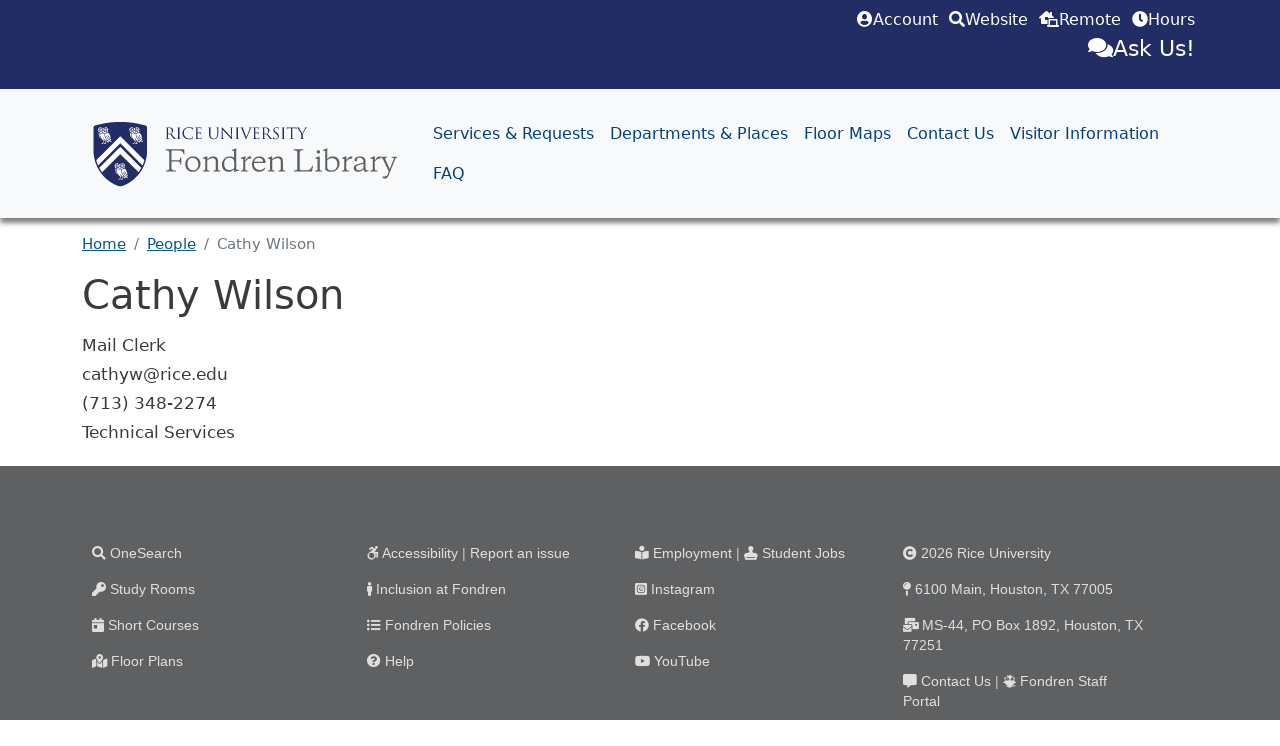

--- FILE ---
content_type: text/html; charset=UTF-8
request_url: https://library.rice.edu/people/cathy-wilson
body_size: 29312
content:
<!DOCTYPE html>
<html lang="en" dir="ltr">
  <head>
<!-- Google Tag Manager - Added for Sireice November 25, 2024 -->
<script>(function(w,d,s,l,i){w[l]=w[l]||[];w[l].push({'gtm.start':
new Date().getTime(),event:'gtm.js'});var f=d.getElementsByTagName(s)[0],
j=d.createElement(s),dl=l!='dataLayer'?'&l='+l:'';j.async=true;j.src=
'https://www.googletagmanager.com/gtm.js?id='+i+dl;f.parentNode.insertBefore(j,f);
})(window,document,'script','dataLayer','GTM-W22SF4G9');</script>
<!-- End Google Tag Manager -->	
<!-- Global site tag (gtag.js) - Google Analytics GA4 - Added June 1, 2022-->
<script async src="https://www.googletagmanager.com/gtag/js?id=UA-9896483-1"></script>
<script>
  window.dataLayer = window.dataLayer || [];
  function gtag(){dataLayer.push(arguments);}
  gtag('js', new Date());

  gtag('config', 'UA-9896483-1');
</script>

    <meta charset="utf-8" />
<noscript><style>form.antibot * :not(.antibot-message) { display: none !important; }</style>
</noscript><meta name="Generator" content="Drupal 10 (https://www.drupal.org)" />
<meta name="MobileOptimized" content="width" />
<meta name="HandheldFriendly" content="true" />
<meta name="viewport" content="width=device-width, initial-scale=1, shrink-to-fit=no" />
<meta http-equiv="x-ua-compatible" content="ie=edge" />
<link rel="icon" href="/themes/custom/fondren_barrio/favicon.ico" type="image/vnd.microsoft.icon" />
<link rel="canonical" href="https://library.rice.edu/people/cathy-wilson" />
<link rel="shortlink" href="https://library.rice.edu/node/757" />

    <title>Cathy Wilson | Fondren Library</title>
    <link rel="stylesheet" media="all" href="/sites/default/files/css/css__OGcZQPwop8vEsXotSfa_NCpvCVZ-l-05UfywYkDNZI.css?delta=0&amp;language=en&amp;theme=fondren_barrio&amp;include=[base64]" />
<link rel="stylesheet" media="all" href="https://unpkg.com/aos@2.3.1/dist/aos.css" />
<link rel="stylesheet" media="all" href="/sites/default/files/css/css_JHYsR6y5fmhsuwYQWBWiEk8PcpntKqUkaU6trz53xfg.css?delta=2&amp;language=en&amp;theme=fondren_barrio&amp;include=[base64]" />
<link rel="stylesheet" media="all" href="https://cdnjs.cloudflare.com/ajax/libs/font-awesome/6.0.0/css/all.min.css" />
<link rel="stylesheet" media="all" href="/sites/default/files/css/css__G0LlGD_1Q5YTe5cSjYpUODZwE-nFpbgEKmqMe-2EKs.css?delta=4&amp;language=en&amp;theme=fondren_barrio&amp;include=[base64]" />
<link rel="stylesheet" media="all" href="/sites/default/files/css/css_f-kt_YAVTqTPbOlTXFNAaLeon2aBRpvU_5G29LBCX_0.css?delta=5&amp;language=en&amp;theme=fondren_barrio&amp;include=[base64]" />
<link rel="stylesheet" media="all" href="//use.fontawesome.com/releases/v5.13.0/css/all.css" />
<link rel="stylesheet" media="all" href="/sites/default/files/css/css_-Vta_m828osYvzccCYGgAP3SGFuixrMbDKv_8fte-Lc.css?delta=7&amp;language=en&amp;theme=fondren_barrio&amp;include=[base64]" />
<link rel="stylesheet" media="all" href="//cdn.jsdelivr.net/npm/bootstrap@5.1.3/dist/css/bootstrap.min.css" />
<link rel="stylesheet" media="all" href="/sites/default/files/css/css_gN7q6Ypr4pfrCT0QPkeP1cxkUS-9J36Dolnh22wWP8s.css?delta=9&amp;language=en&amp;theme=fondren_barrio&amp;include=[base64]" />
<link rel="stylesheet" media="print" href="/sites/default/files/css/css_zssd63Idc2fuK6dKWgWTVQA6EX7S_W8ojC62zUJdAqg.css?delta=10&amp;language=en&amp;theme=fondren_barrio&amp;include=[base64]" />

    
  </head>
  <body class="layout-no-sidebars page-node-757 path-node node--type-people">
  <!-- Google Tag Manager (noscript) -->
<noscript><iframe src="https://www.googletagmanager.com/ns.html?id=GTM-W22SF4G9"
height="0" width="0" style="display:none;visibility:hidden"></iframe></noscript>
<!-- End Google Tag Manager (noscript) -->
    <a href="#main-content" class="visually-hidden focusable skip-link">
      Skip to main content
    </a>
    
      <div class="dialog-off-canvas-main-canvas" data-off-canvas-main-canvas>
    
<div id="page-wrapper">
  <div id="page">
    <header id="header" class="header" role="banner" aria-label="Site header">
                        <nav class="navbar" id="navbar-top">
                    <div class="container">
                        
                <section class="row white-text float-end region region-top-header">
    <div id="block-css" class="settings-tray-editable block-content-html_or_css block block-block-content block-block-content14a494f2-7304-4846-a626-887184daa5dd" data-drupal-settingstray="editable">
  
    
      <div class="content">
      
            <div class="clearfix text-formatted field field--name-field-code field--type-text-long field--label-hidden field__item"><style>
/** LibChat**/
.lcs_slide_out-r {
top:300px;
}

body {
background:white;
}

#navbar-top {
    background-color: #222d65;
}

.tile-block-blue {
    background-color: #222d65;

}

.nav-link {
color:#004080;
}

.site-footer {
    background: #5f6062;
}

.btn-light {
background-color:#dbeaf8!important;
}

.btn-link {
color:#004080;
}

.icon-link { 
color:#004080!important;
text-decoration:none!important;
}

.icon-link:hover { 
text-decoration:underline!important;
}

.home-hours {
font-size:1.1em;
font-weight:bold;
}

.view-rice-id-hours-homepage-block {
font-size:1.1em;
line-height:1em;
}

.field--name-field-today-s-hours {
float:right;
}

.view-rice-id-hours-homepage-block div.office-hours__item {
padding-bottom:8px;
}



div.block-field-blocknodelanding-pagefield-hours-dept > h2 {
font-size: 1.25em;
}

legend {
font-size: 1rem!important;
}

.block-inline-blockhours-block {
font-size:.8em;
}

.office-hours__item td {
vertical-align:inherit;
}

@media (min-width: 1200px) {
span.office-hours__item-label {
width: 8em!important;
}}

@media (max-width: 1199px) {
span.office-hours__item-label {
width: 5em!important;
}}

td.office-hours__item-comments {
font-weight:bold;
text-align:end;
}

td.office-hours__item-label {
width:33%;
}

td.office-hours__item-slots {
text-align:end;
width:33%;
}

.view-rice-id-hours-homepage-block .office-hours__item-comments {
float:right;
}


tr {
background: rgba(0,0,0,0.015);
}

.table>:not(:first-child) {
border-top: 2px solid #ccc;
}

caption {
caption-side: initial;
font-size:1.85em;
}

@media (min-width: 560px) {
.node .field--type-image {
float:none!important;
}}

#navbar-main {
    box-shadow: rgba(0, 0, 0, 0.5) 0px 5px 5px;
}

.dropdown-item.active {
background-color:#eee;
}

.block-patrontopbar > i {
margin-left: 1em;
margin-right: .33em;
}

@media screen and (min-width: 900px) {
  .navbar-brand {
    padding-top:1rem;
    padding-bottom:1rem;
  }
}

@media screen and (max-width: 600px) {
  .navbar-brand {
    width: 66%;
  }

#block-patrontopbar {
font-size:.75em;
}
.lcs_slide_out-r {
top:400px;
}
.fc-scroller {
height:100%important;
}
}

.breadcrumb {
margin-top:1em;
}

.form-required::before {
content:"*";
color:red;
}

div.field--label-above {
margin-bottom: 2em;
}

div.field--label-above > div.field__label {
font-weight: bold;
}

div.field--label-above > div.field__item,  div.field--label-above > div.field__items{
margin-left: 1em;
}



.btn-block {
    display: block;
    width: 100%;
}

.btn-primary {
background-color:#004080;
border-color:#004080;
}

table tr th, table tr th a, table tr th a:hover, table tr th a:focus {
color:#000;
}

.site-footer .block {
border:none!important;
}

.featured-top {
background-image: url("/themes/custom/fondren_barrio/img/onesearchbg-5.jpg");
background-attachment: scroll;
background-repeat: no-repeat;
background-size:cover;
background-position:center;
background-blend-mode:lighten;
margin-bottom:18px;
padding: 4rem 0;
}




.list-group-item-light {
padding:0!important;
}

#onesearchbg {
padding-top:6ems;
}

.white-text a {
color:#fff;
text-decoration:none;
}

.text-shadow a {
color:#fff;
text-decoration:none;
}
.site-footer__bottom
a {
text-decoration:none;
}


ul.blazy--view--calendar-of-events-and-courses > li.list-group-item+.list-group-item  {
border-top-width:1px;
border-radius:4px;
}

ul.blazy--view--calendar-of-events-and-courses > li.list-group-item+.list-group-item  {
border-radius:4px;
}

div.office-hours > div.table-responsive {
overflow-x: visible;
}

.site-footer__bottom {
margin:0px;
}

.footer-form {
background:#ddd;
}

footer.site-footer a {
text-decoration:none;
}

div.field--name-field-additional-images-files > div.field__item {
margin-bottom:2.5em;
}

.tile-link {
margin-top:16px;
margin-bottom:16px;
text-decoration:none;
color:white;
}

.tile-link:hover {
text-decoration:none;
color:white;
}


.tile-bg {
min-height:300px;
background-size:cover;
}

.tile-content {
    padding: 30px 20px;
    background: rgb(19 64 116 / 90%);
    min-height: 300px;
transition: background 1s;
}

.tile-content:hover {
    background: rgb(19 64 116 / 60%);
}

.tile-title {
    font-size: 1.6em;
    font-weight: 800;
    margin-top: 60px;
    text-align: center;
    margin-bottom: 20px;
}

.tile-description {
text-align:center;
}

#tns1-mw {
margin: 0px 10px;
}

/**Ask Us Floating Button**/
.ask-us-btn {
position: fixed;
right:    20px;
bottom:   20px;
margin:20px;
filter: drop-shadow(black 0.1rem 0.1rem 5px);
}

.s-lch-widget-float-btn.s-lch-widget-img-btn, .s-lch-widget-float-btn img {
border-radius: 50%;
}

/**Level Access CSS fixes**/
.skip-link.visually-hidden.focusable:focus {
    position: absolute !important;
    color: #fff;
    clip: unset !important;
    width: auto !important;
    height: auto !important;
    outline: -webkit-focus-ring-color auto 1px;
}

    .block-patrontopbar ul {
        list-style:none;
    }
    .block-patrontopbar li {
        display: inline;
        padding:3px;
    }

a, .link {
color:#045889;
}

a:hover {
text-decoration:underline;
color:#0a377d;
}

.block-patrontopbar a:hover {
color:#fff;
}

.sidebar .block {
background-color: #f8f9fa;
}

.btn-check:focus + .btn, .btn:focus {
box-shadow:0 0 0 .25rem #0c1a66;
}

@media only screen and (max-width: 320px) {
.ask-us-btn {
position: static;
}
  .block-patrontopbar li {
display:list-item;
}
}
</style></div>
      
    </div>
  </div>
<div id="block-fondren-barrio-askuschatjavascript2024" class="settings-tray-editable block-content-html_or_css block block-block-content block-block-content61580f1e-7b4a-4cbb-aaf4-e66346411219" data-drupal-settingstray="editable">
  
    
      <div class="content">
      
            <div class="clearfix text-formatted field field--name-field-code field--type-text-long field--label-hidden field__item"><script src="https://libanswers.rice.edu/load_chat.php?hash=7f3bbfee7c1fe40664a8f9a0742e843450d8d3507322d1008e4abb85553de942"></script></div>
      
    </div>
  </div>

  </section>

                              <div class="form-inline navbar-form ms-auto">
                    <section class="row white-text region region-top-header-form">
    <div id="block-fondren-barrio-patrontopbaraskusfeatured" class="settings-tray-editable block-content-html_or_css block block-block-content block-block-contentab6233cf-3702-458e-9c75-70d709c7caae" data-drupal-settingstray="editable">
  
    
      <div class="content">
      
            <div class="clearfix text-formatted field field--name-field-code field--type-text-long field--label-hidden field__item"><div class="float-end text-align-right"><span class="block-patrontopbar">
    <ul>
    <li><i class="fas fa-user-circle"></i><a href="https://onesearch.library.rice.edu/discovery/account?vid=01RICE_INST:RICE">Account</a></li>
    <li><i class="fas fa-magnifying-glass"></i><a href="/search">Website</a></li>
    <li><i class="fas fa-laptop-house"></i><a href="/services/off-campus-access">Remote</a></li>
    <li><i class="fas fa-clock"></i><a href="/hours">Hours</a></li>
    <br/>
    <li><span style="font-size:1.4em; "><i class="fas fa-comments"></i><a href="https://libanswers.rice.edu/chat/widget/7f3bbfee7c1fe40664a8f9a0742e843450d8d3507322d1008e4abb85553de942">Ask Us!</a></span></li>
</ul>
    </div></div>
      
    </div>
  </div>

  </section>

                </div>
                                  </div>
                    </nav>
                          <nav class="navbar bg-light navbar-expand-lg" id="navbar-main">
                        <div class="container">
                                  <a href="/" title="Home" rel="home" class="navbar-brand">
              <img src="/themes/custom/fondren_barrio/FondrenLibrary.svg" alt="Rice University, Fondren Library logo" class="img-fluid d-inline-block align-top" />
            
    </a>
    

                              <button class="navbar-toggler collapsed" type="button" data-bs-toggle="collapse" data-bs-target="#CollapsingNavbar" aria-controls="CollapsingNavbar" aria-expanded="false" aria-label="Toggle navigation"><span class="navbar-toggler-icon"></span></button>
                <div class="collapse navbar-collapse justify-content-end" id="CollapsingNavbar">
                                      <section class="row region region-primary-menu">
    <nav role="navigation" aria-labelledby="block-fondren-barrio-main-menu-menu" id="block-fondren-barrio-main-menu" class="settings-tray-editable block block-menu navigation menu--main" data-drupal-settingstray="editable">
            

  

        
              <ul class="clearfix nav navbar-nav">
                    <li class="nav-item">
                          <a href="/graduate-students" class="nav-link nav-link--graduate-students" data-drupal-link-system-path="services-requests">Services &amp; Requests</a>
              </li>
                <li class="nav-item">
                          <a href="/departments" class="nav-link nav-link--departments" data-drupal-link-system-path="node/3100">Departments &amp; Places</a>
              </li>
                <li class="nav-item">
                          <a href="/maps" class="nav-link nav-link--maps" data-drupal-link-system-path="node/84">Floor Maps</a>
              </li>
                <li class="nav-item">
                          <a href="/contact" class="nav-link nav-link--contact" data-drupal-link-system-path="node/3768">Contact Us</a>
              </li>
                <li class="nav-item">
                          <a href="/content/visitor-information" class="nav-link nav-link--content-visitor-information" data-drupal-link-system-path="node/904">Visitor Information</a>
              </li>
                <li class="nav-item">
                          <a href="/faq" class="nav-link nav-link--faq" data-drupal-link-system-path="node/85">FAQ</a>
              </li>
        </ul>
  


  </nav>

  </section>

                                                    </div>
                                                    </div>
                      </nav>
                  </header>
          <div class="highlighted">
        <aside class="container section clearfix" role="complementary">
            <div data-drupal-messages-fallback class="hidden"></div>


        </aside>
      </div>
            <div id="main-wrapper" class="layout-main-wrapper clearfix">
              <div id="main" class="container">
            <div id="block-fondren-barrio-breadcrumbs" class="settings-tray-editable block block-system block-system-breadcrumb-block" data-drupal-settingstray="editable">
  
    
      <div class="content">
      
  <nav role="navigation" aria-label="breadcrumb" style="">
  <ol class="breadcrumb">
            <li class="breadcrumb-item">
        <a href="/">Home</a>
      </li>
                <li class="breadcrumb-item">
        <a href="/people">People</a>
      </li>
                <li class="breadcrumb-item active">
        Cathy Wilson
      </li>
        </ol>
</nav>


    </div>
  </div>


          <div class="row row-offcanvas row-offcanvas-left clearfix">
              <main class="main-content col" id="content" role="main">
                <section class="section">
                  <a href="#main-content" id="main-content" tabindex="-1"></a>
                    <div id="block-fondren-barrio-page-title" class="block block-core block-page-title-block">
  
    
      <div class="content">
      
  <h1 class="title"><span class="field field--name-title field--type-string field--label-hidden">Cathy Wilson	</span>
</h1>


    </div>
  </div>
<div id="block-fondren-barrio-content" class="block block-system block-system-main-block">
  
    
      <div class="content">
      

<article class="node node--type-people node--view-mode-full clearfix">
  <header>
    
        
      </header>
  <div class="node__content clearfix">
      <div class="layout layout--twocol-section layout--twocol-section--67-33">

          <div  class="layout__region layout__region--first">
        <div class="_none bs-pt-1 block block-layout-builder block-field-blocknodepeoplefield-job-title">
  
    
      <div class="content">
      
  <div class="field field--name-field-job-title field--type-string field--label-visually_hidden">
    <div class="field__label visually-hidden">Job Title</div>
              <div class="field__item">Mail Clerk	</div>
          </div>

    </div>
  </div>
<div class="_none bs-pt-1 block block-layout-builder block-field-blocknodepeoplefield-email">
  
    
      <div class="content">
      
  <div class="field field--name-field-email field--type-email field--label-visually_hidden">
    <div class="field__label visually-hidden">Email</div>
              <div class="field__item">cathyw@rice.edu</div>
          </div>

    </div>
  </div>
<div class="_none bs-pt-1 block block-layout-builder block-field-blocknodepeoplefield-phone">
  
    
      <div class="content">
      
  <div class="field field--name-field-phone field--type-string field--label-visually_hidden">
    <div class="field__label visually-hidden">Phone</div>
              <div class="field__item">(713) 348-2274</div>
          </div>

    </div>
  </div>
<div class="_none bs-pt-1 block block-layout-builder block-field-blocknodepeoplefield-department">
  
    
      <div class="content">
      
  <div class="field field--name-field-department field--type-entity-reference field--label-visually_hidden">
    <div class="field__label visually-hidden">Department</div>
              <div class="field__item">Technical Services</div>
          </div>

    </div>
  </div>

      </div>
    
          <div  class="layout__region layout__region--second">
        
      </div>
    
  </div>

  </div>
</article>

    </div>
  </div>


                </section>
              </main>
                                  </div>
        </div>
          </div>
        <footer class="site-footer">
              <div class="container">
                      <div class="site-footer__top clearfix">
                <section class="region region-footer-first">
    <div id="block-footermenub" class="settings-tray-editable block-content-basic block block-block-content block-block-content7b5b8d4a-51a9-492c-a1cc-26be5ffa1e88" data-drupal-settingstray="editable">
  
    
      <div class="content">
      
            <div class="clearfix text-formatted field field--name-body field--type-text-with-summary field--label-hidden field__item"><p><a href="https://onesearch.library.rice.edu"><span class="fontawesome-icon-inline"><i class="fas fa-magnifying-glass"></i>&nbsp;</span>OneSearch</a></p>

<p><a href="https://rooms.library.rice.edu"><span class="fontawesome-icon-inline"><i class="fas fa-key"></i>&nbsp;</span>Study Rooms</a></p>

<p><a href="/calendar"><span class="fontawesome-icon-inline"><i class="fas fa-calendar-day"></i>&nbsp;</span>Short Courses</a></p>

<p><a href="/maps"><span class="fontawesome-icon-inline"><i class="fas fa-map-location-dot"></i>&nbsp;</span>Floor Plans</a></p>
</div>
      
    </div>
  </div>

  </section>

                <section class="region region-footer-second">
    <div id="block-footermenua" class="settings-tray-editable block-content-basic block block-block-content block-block-content7b8a2104-a6b7-4099-981b-3bfc6dcf3845" data-drupal-settingstray="editable">
  
    
      <div class="content">
      
            <div class="clearfix text-formatted field field--name-body field--type-text-with-summary field--label-hidden field__item"><p><a href="/node/3020"><span class="fontawesome-icon-inline"><i class="fab fa-accessible-icon"></i>&nbsp;</span>Accessibility</a>&nbsp;| <a href="https://access.rice.edu/report-accessibility-issue">Report an issue</a></p>

<p><a href="/fondren-library-policies/diversity"><span class="fontawesome-icon-inline"><i class="fa fa-person"></i>&nbsp;</span>Inclusion at Fondren</a></p>

<p><a href="/fondren-library-policies"><span class="fontawesome-icon-inline"><i class="fas fa-list-ul"></i>&nbsp;</span>Fondren Policies</a></p>

<p><a href="/help"><span class="fontawesome-icon-inline"><i class="fas fa-circle-question"></i>&nbsp;Help</a>&nbsp;</span></p>
</div>
      
    </div>
  </div>

  </section>

                <section class="region region-footer-third">
    <div id="block-footermenuc" class="settings-tray-editable block-content-basic block block-block-content block-block-content445e71c7-8829-4e13-9d08-00d671140bf3" data-drupal-settingstray="editable">
  
    
      <div class="content">
      
            <div class="clearfix text-formatted field field--name-body field--type-text-with-summary field--label-hidden field__item">      <p><a href="/employment"><span class="fontawesome-icon-inline"><i class="fas fa-book-reader"></i>&nbsp;</span>Employment</a> | <a href="/jobs"><span class="fontawesome-icon-inline"><i class="fa-solid fa-stamp"></i>&nbsp;</span>Student Jobs</a></p>



      <p><a href="https://www.instagram.com/fondrenlibrary/"><span class="fontawesome-icon-inline"><i class="fab fa-instagram-square"></i>&nbsp;</span>Instagram</a></p>


      
      <p><a href="https://www.facebook.com/ricefondren/"><span class="fontawesome-icon-inline"><i class="fab fa-facebook"></i>&nbsp;</span>Facebook</a></p>
      
      
      
      <p><a href="https://www.youtube.com/user/FondrenLibrary"><span class="fontawesome-icon-inline"><i class="fab fa-youtube"></i>&nbsp;</span>YouTube</a></p>
      
      
      <p>&nbsp;</p>
</div>
      
    </div>
  </div>

  </section>

                <section class="region region-footer-fourth">
    <div id="block-address" class="settings-tray-editable block-content-basic block block-block-content block-block-contentd852c78b-2d57-4044-9438-f539c6df2dbb" data-drupal-settingstray="editable">
  
    
      <div class="content">
      
            <div class="clearfix text-formatted field field--name-body field--type-text-with-summary field--label-hidden field__item"><p>
    <a href="http://rice.edu"><span class="fontawesome-icon-inline"><i class="fas fa-copyright"></i>&nbsp;</span>2026 Rice University</a>
</p>
<p>
    <a href="https://www.google.com/maps/place/Rice+University+-+Fondren+Library/@29.7174147,-95.4001854,18z/data=!4m2!3m1!1s0x0000000000000000:0x92295a081617a3fc"><span class="fontawesome-icon-inline"><i class="fas fa-map-pin"></i>&nbsp;</span>6100 Main, Houston, TX 77005</a>
</p>
<p>
    <a href="https://delivery.rice.edu/mailstops/"><span class="fontawesome-icon-inline"><i class="fas fa-envelopes-bulk"></i>&nbsp;</span>MS-44, PO Box 1892, Houston, TX 77251</a>
</p>
<p>
    <a href="/contact"><span class="fontawesome-icon-inline"><i class="fas fa-message"></i>&nbsp;</span>Contact Us</a> | <a href="https://staffportal.library.rice.edu"><span class="fontawesome-icon-inline"><i class="fa-brands fa-earlybirds"></i>&nbsp;</span>Fondren Staff Portal</a>
</p></div>
      
    </div>
  </div>

  </section>

            </div>
                                <div class="site-footer__bottom">
                <section class="region region-footer-fifth">
    <div id="block-bettersearchbox" class="settings-tray-editable block-content-basic block block-block-content block-block-contentbb7cd77f-06a5-4c0f-b5e8-5661c80bf5b5" data-drupal-settingstray="editable">
  
    
      <div class="content">
      
            <div class="clearfix text-formatted field field--name-body field--type-text-with-summary field--label-hidden field__item"><div class="mx-auto" style="width:300px;"><form action="/search/node" method="get" id="search-block-form" accept-charset="UTF-8"
    class="search-form search-block-form form-row">
    <fieldset
        class="js-form-item js-form-type-search form-type-search js-form-item-keys form-item-keys form-no-label mb-3">
        <label for="edit-keys" class="visually-hidden">Search</label>
        <input title="Enter the terms you wish to search for." data-drupal-selector="edit-keys" type="search" placeholder="Search Fondren's Website"
            id="edit-keys" name="keys" value="" size="40" maxlength="128" class="form-search form-control footer-form">

    </fieldset>
    <div data-drupal-selector="edit-actions" class="form-actions js-form-wrapper form-wrapper mb-3" id="edit-actions">
        <button data-drupal-selector="edit-submit" type="submit" id="edit-submit" value="Search"
            class="button js-form-submit form-submit btn btn-secondary" aria-label="Search the library's website, not the catalog"><i class="fas fa-magnifying-glass"></i></button>
    </div>

</form>
</div></div>
      
    </div>
  </div>
<div id="block-fondren-barrio-askusbutton2024" class="settings-tray-editable block-content-html_or_css block block-block-content block-block-content1e84f9dd-104d-4824-94e2-b9dbbf29b40f" data-drupal-settingstray="editable">
  
    
      <div class="content">
      
            <div class="clearfix text-formatted field field--name-field-code field--type-text-long field--label-hidden field__item"><div class="ask-us-btn"><div id="libchat_7f3bbfee7c1fe40664a8f9a0742e843450d8d3507322d1008e4abb85553de942"></div></div></div>
      
    </div>
  </div>

  </section>

            </div>
                  </div>
          </footer>
  </div>
</div>

  </div>

    
    <script type="application/json" data-drupal-selector="drupal-settings-json">{"path":{"baseUrl":"\/","pathPrefix":"","currentPath":"node\/757","currentPathIsAdmin":false,"isFront":false,"currentLanguage":"en"},"pluralDelimiter":"\u0003","suppressDeprecationErrors":true,"statistics":{"data":{"nid":"757"},"url":"\/core\/modules\/statistics\/statistics.php"},"user":{"uid":0,"permissionsHash":"103afb4654b6fabfe1967adf4ae27af83a13cdf75eb08221a8c588875d567183"}}</script>
<script src="/sites/default/files/js/js_C-61GFec5YjJQsi76qvUmkWHcvUSUq8I6qSHSLSocmQ.js?scope=footer&amp;delta=0&amp;language=en&amp;theme=fondren_barrio&amp;include=eJxdjEEOgCAMBD-E8CRToBKS2pK2Hvy98aAkXGd2Nou4ucLYM6h2SY0kA23mN3VuIf_-JWgJxKLiKY7hEK6K_JVzWiqvcrk1B-_mvViqeg2gOMkDCWw62A"></script>
<script src="https://unpkg.com/aos@2.3.1/dist/aos.js"></script>
<script src="/sites/default/files/js/js_EUmITyO53OMfEbvkA_rVu9BWYQ33l2a9HrfEGLV_Uiw.js?scope=footer&amp;delta=2&amp;language=en&amp;theme=fondren_barrio&amp;include=eJxdjEEOgCAMBD-E8CRToBKS2pK2Hvy98aAkXGd2Nou4ucLYM6h2SY0kA23mN3VuIf_-JWgJxKLiKY7hEK6K_JVzWiqvcrk1B-_mvViqeg2gOMkDCWw62A"></script>
<script src="//cdn.jsdelivr.net/npm/bootstrap@5.1.3/dist/js/bootstrap.bundle.min.js"></script>
<script src="//cdn.jsdelivr.net/npm/@popperjs/core@2.9.2/dist/umd/popper.min.js"></script>
<script src="/sites/default/files/js/js__Pcp66tvgzyTq-OABwCRlLTMPEQuUJr4vfHbUAD6FrQ.js?scope=footer&amp;delta=5&amp;language=en&amp;theme=fondren_barrio&amp;include=eJxdjEEOgCAMBD-E8CRToBKS2pK2Hvy98aAkXGd2Nou4ucLYM6h2SY0kA23mN3VuIf_-JWgJxKLiKY7hEK6K_JVzWiqvcrk1B-_mvViqeg2gOMkDCWw62A"></script>

  </body>
</html>


--- FILE ---
content_type: image/svg+xml
request_url: https://library.rice.edu/themes/custom/fondren_barrio/FondrenLibrary.svg
body_size: 49023
content:
<?xml version="1.0" encoding="utf-8"?>
<!-- Generator: Adobe Illustrator 26.0.2, SVG Export Plug-In . SVG Version: 6.00 Build 0)  -->
<svg version="1.1" id="Layer_1" xmlns="http://www.w3.org/2000/svg" xmlns:xlink="http://www.w3.org/1999/xlink" x="0px" y="0px"
	 width="1513px" height="376px" viewBox="0 0 1513 376" style="enable-background:new 0 0 1513 376;" xml:space="preserve">
<style type="text/css">
	.st0{fill:#222D65;}
	.st1{fill:#FFFFFF;}
	.st2{fill:#5F6062;}
</style>
<path class="st0" d="M301.64,174.94c0,72.05-43.7,136.9-110.48,163.94c-8.81,3.56-18.66,3.56-27.47,0
	C96.91,311.84,53.2,246.99,53.2,174.94V68.25c-0.02-4.58,2.98-8.62,7.36-9.94c30.67-9.02,62.29-14.44,94.21-16.15
	c7.5-0.4,15.05-0.6,22.66-0.61c39.55-0.04,78.9,5.61,116.85,16.76c4.38,1.32,7.38,5.36,7.36,9.94V174.94z"/>
<path class="st1" d="M175.06,249.17c-2.26-0.01-4.1,1.82-4.11,4.09c0,0.63,0.14,1.25,0.42,1.82l0,0l3.23,6.79
	c0.11,0.25,0.4,0.35,0.65,0.24c0.11-0.05,0.19-0.13,0.24-0.24l3.24-6.8c1-2.03,0.16-4.49-1.87-5.49
	C176.3,249.31,175.68,249.16,175.06,249.17L175.06,249.17z"/>
<path class="st1" d="M158.28,264.02c0.05-1.46-0.73-2.82-2-3.52l-0.41-0.24c-0.37-0.22-0.85-0.11-1.07,0.26
	c-0.06,0.1-0.1,0.21-0.11,0.32c-0.84,7.1,0.75,14.27,4.52,20.35c0.83,1.33,1.76,2.6,2.77,3.79c0.17,0.2,0.45,0.26,0.69,0.15
	c0.29-0.14,0.42-0.49,0.28-0.79c0,0,0-0.01-0.01-0.01c-3.1-5.85-4.71-12.38-4.7-19C158.25,264.91,158.26,264.48,158.28,264.02z"/>
<path class="st1" d="M169.51,310.53L169.51,310.53z"/>
<path class="st1" d="M177.91,304.74c0.43-0.67,0.83-1.34,1.21-2c0.44-0.78,0.17-1.78-0.61-2.23l-0.93-0.56
	c-0.23-0.14-0.53-0.07-0.67,0.16c-0.01,0.02-0.03,0.05-0.04,0.07c-0.8,1.86-1.75,3.66-2.82,5.38c-0.95,1.51-2.62,2.42-4.41,2.41
	h-1.48c-0.86,0-1.63,0.53-1.94,1.33l-0.23,0.6c-0.09,0.25,0.04,0.54,0.29,0.63c0.05,0.02,0.11,0.03,0.17,0.03h0.85
	c0.23,0,0.43-0.14,0.51-0.35l0,0c0.37-0.92,1.4-1.36,2.32-1c0.16,0.07,0.24,0.25,0.18,0.42l-0.11,0.28
	c-0.1,0.25,0.01,0.54,0.26,0.64c0.06,0.03,0.13,0.04,0.2,0.04h2.59c0.21,0,0.4-0.13,0.47-0.32l0,0l0.29-0.74l0.36-0.92
	c0.35-0.89,0.99-1.63,1.81-2.11C176.9,306.07,177.5,305.47,177.91,304.74z"/>
<path class="st1" d="M179.64,310.53L179.64,310.53z"/>
<path class="st1" d="M188,299.31c-0.23-0.15-0.54-0.09-0.69,0.14c-0.02,0.03-0.03,0.06-0.05,0.08c-0.85,2.08-1.88,4.09-3.07,6
	c-0.95,1.52-2.63,2.44-4.42,2.42h-1.47c-0.86,0-1.63,0.53-1.94,1.33l0,0l-0.23,0.6c-0.1,0.25,0.02,0.53,0.26,0.62
	c0.06,0.02,0.12,0.04,0.19,0.03h0.85c0.23,0,0.43-0.14,0.51-0.35l0,0c0.37-0.92,1.4-1.36,2.32-1c0.16,0.06,0.25,0.23,0.19,0.4
	c0,0.01-0.01,0.02-0.01,0.02l-0.11,0.28c-0.1,0.26,0.03,0.55,0.29,0.65c0.06,0.02,0.12,0.03,0.18,0.03h3l0.32-0.09l0,0
	c0.27-0.09,0.53-0.21,0.77-0.36l0.49-0.29c0.38-0.22,0.85-0.19,1.19,0.08c0.28,0.21,0.59,0.38,0.92,0.49l0,0
	c0.32,0.11,0.66,0.17,1,0.17h0.73c0.07,0,0.13-0.03,0.17-0.08c0.02-0.05,0.02-0.12,0-0.17l-0.34-1.31c-0.17-0.59-0.72-1-1.34-1
	h-0.94c-0.27,0.01-0.5-0.2-0.51-0.47c0-0.11,0.03-0.22,0.1-0.31l0.63-0.88c0.67-1,1.32-2,1.92-3l0.67-1.22
	c0.4-0.77,0.14-1.72-0.6-2.17L188,299.31z"/>
<path class="st1" d="M190.48,241.1c0,0.09,0.04,0.17,0.1,0.24c0.65,0.61,1.19,1.33,1.6,2.13c0.46,0.86,1.26,1.48,2.2,1.72
	c1.61,0.4,3.11,1.16,4.39,2.22c0.05,0.05,0.12,0.07,0.19,0.07c0.17,0.01,0.3-0.12,0.31-0.29c0,0,0-0.01,0-0.01v-0.12
	c0-2.66-0.8-5.26-2.31-7.46c-0.26-0.38-0.68-0.63-1.14-0.66h-0.38c-1.81,0.04-3.55,0.73-4.89,1.95
	C190.51,240.95,190.48,241.03,190.48,241.1z"/>
<path class="st1" d="M193.31,247.51c-0.16,0-0.28,0.12-0.3,0.28c-0.1,1.12-0.44,2.2-1,3.17c-0.43,0.74-0.51,1.64-0.21,2.44
	c0.58,1.48,0.83,3.07,0.73,4.66c-0.01,0.08,0.02,0.16,0.08,0.22c0.05,0.06,0.14,0.1,0.22,0.1c0.05,0.01,0.1,0.01,0.15,0
	c2.08-1.28,3.77-3.11,4.89-5.29c0.32-0.64,0.42-1.37,0.27-2.07c-0.15-0.7-0.54-1.32-1.09-1.77c-1.08-0.84-2.34-1.42-3.68-1.69
	L193.31,247.51z"/>
<path class="st1" d="M181.07,240.25c0.05,0.02,0.11,0.02,0.16,0c1.2-0.67,2.55-1.01,3.92-1c0.54-0.04,1.08-0.02,1.62,0.06
	c0.2,0.04,0.41,0.06,0.62,0.06c0.65,0,1.29-0.22,1.8-0.63c1.22-1.01,2.65-1.72,4.19-2.1c0.12-0.03,0.21-0.12,0.23-0.24
	c0.02-0.12-0.03-0.24-0.13-0.31c-1.15-0.79-2.41-1.38-3.75-1.76c-0.5-0.13-1.01-0.19-1.52-0.19c-0.48,0.02-0.97,0.07-1.44,0.17
	c-1.33,0.25-2.55,0.89-3.52,1.83c-1.08,1.04-1.92,2.3-2.46,3.69c-0.05,0.09-0.05,0.19,0,0.28
	C180.86,240.21,180.96,240.26,181.07,240.25z"/>
<path class="st1" d="M171.09,237.69c0.69,1.35,1.19,2.8,1.48,4.29c0.31,1.58,0.43,3.2,0.35,4.81c0,0.09,0.03,0.17,0.09,0.23
	c0.06,0.06,0.14,0.09,0.22,0.09h0.08c0.57-0.16,1.16-0.24,1.75-0.24c0.59,0,1.17,0.08,1.74,0.24h0.08c0.09,0,0.17-0.03,0.23-0.09
	c0.06-0.06,0.09-0.15,0.08-0.23c-0.08-1.61,0.04-3.23,0.35-4.81c0.29-1.49,0.79-2.94,1.48-4.29c0.32-0.62,0.69-1.22,1.11-1.78
	c0.06-0.1,0.06-0.21,0-0.31c-0.05-0.1-0.16-0.17-0.27-0.17c-0.05-0.01-0.1-0.01-0.15,0c-1.42,0.76-2.68,1.78-3.73,3
	c-0.45,0.53-1.25,0.59-1.78,0.13c-0.05-0.04-0.09-0.09-0.13-0.13c-1.05-1.22-2.31-2.24-3.72-3c-0.05-0.02-0.11-0.02-0.16,0
	c-0.11,0-0.22,0.07-0.27,0.17c-0.06,0.09-0.06,0.22,0,0.31C170.36,236.48,170.75,237.07,171.09,237.69z"/>
<path class="st1" d="M160.9,238.77c0.51,0.41,1.15,0.63,1.8,0.63c0.21,0,0.42-0.02,0.62-0.06c0.54-0.12,1.09-0.18,1.64-0.18
	c1.37-0.01,2.72,0.33,3.92,1c0.14,0.08,0.33,0.04,0.42-0.1c0.05-0.09,0.05-0.19,0-0.28c-0.54-1.39-1.38-2.65-2.46-3.69
	c-0.97-0.94-2.19-1.58-3.52-1.83c-0.48-0.09-0.97-0.14-1.46-0.14c-0.51,0-1.02,0.06-1.52,0.19c-1.34,0.38-2.6,0.98-3.75,1.76
	c-0.14,0.09-0.19,0.27-0.1,0.41c0.04,0.07,0.12,0.12,0.2,0.14C158.24,237.01,159.68,237.74,160.9,238.77z"/>
<path class="st1" d="M157.93,243.47c0.41-0.8,0.95-1.52,1.6-2.13c0.06-0.06,0.1-0.15,0.1-0.24c0-0.09-0.04-0.17-0.11-0.22
	c-1.34-1.21-3.07-1.91-4.88-1.95h-0.38c-0.46,0.03-0.88,0.28-1.14,0.66c-1.51,2.19-2.32,4.8-2.32,7.46v0.12c0,0.17,0.13,0.3,0.3,0.3
	c0,0,0.01,0,0.01,0c0.07,0,0.14-0.02,0.19-0.07c1.29-1.07,2.8-1.83,4.43-2.22C156.68,244.95,157.48,244.33,157.93,243.47z"/>
<path class="st1" d="M157.27,258.38c0.08,0,0.17-0.03,0.22-0.1c0.06-0.06,0.09-0.14,0.08-0.22c-0.1-1.59,0.15-3.18,0.73-4.66
	c0.3-0.8,0.22-1.7-0.21-2.44c-0.55-0.97-0.9-2.05-1-3.17c-0.02-0.16-0.14-0.28-0.3-0.28h-0.02c-1.37,0.27-2.66,0.87-3.75,1.74
	c-0.52,0.45-0.87,1.06-1,1.73c-0.15,0.68-0.06,1.38,0.25,2c1.11,2.2,2.82,4.06,4.92,5.35C157.22,258.35,157.25,258.37,157.27,258.38
	z"/>
<path class="st1" d="M190.77,291.98L190.77,291.98c-6.38-7.39-9.88-16.83-9.87-26.59c0-0.77,0-1.56,0.07-2.34
	c0-0.06-0.02-0.13-0.07-0.17c-0.04-0.05-0.11-0.07-0.17-0.07c-0.37-0.01-0.67-0.31-0.68-0.68c0-1.01,0.81-1.82,1.82-1.82l0,0h4.25
	c0.67,0,1.34-0.05,2-0.15c1.07-0.15,1.89-1.01,2-2.08c0.12-1.34-0.1-2.7-0.62-3.94c-0.05-0.11-0.16-0.19-0.28-0.19
	c-0.05-0.01-0.09-0.01-0.14,0c-1.17,0.65-2.5,1-3.84,1c-1.16,0.01-2.31-0.25-3.36-0.75h-0.13c-0.14,0-0.27,0.1-0.3,0.24
	c-0.1,0.58-0.29,1.14-0.55,1.67l-3.77,7.92c-0.49,1.1-1.79,1.6-2.89,1.11c-0.49-0.22-0.89-0.61-1.11-1.11l-3.77-7.93
	c-0.26-0.52-0.45-1.08-0.55-1.66c-0.03-0.14-0.15-0.24-0.29-0.24c-0.04-0.01-0.09-0.01-0.13,0c-1.05,0.5-2.2,0.75-3.37,0.75
	c-1.34,0-2.67-0.35-3.84-1c-0.05-0.01-0.09-0.01-0.14,0c-0.12,0-0.23,0.08-0.28,0.19c-0.52,1.24-0.73,2.6-0.62,3.94
	c0.11,1.07,0.93,1.93,2,2.08c0.66,0.1,1.33,0.15,2,0.15h4.25c1.01,0,1.82,0.81,1.82,1.82l0,0c-0.01,0.37-0.31,0.67-0.68,0.68h-5.39
	c-0.83,0-1.66-0.07-2.48-0.2h-0.13c-0.42,0-0.77,0.34-0.79,0.76c0,0.67-0.06,1.35-0.06,2c-0.01,7.24,2.04,14.32,5.91,20.44
	c3.46,5.47,8.25,9.97,13.92,13.08c0.05,0.01,0.1,0.01,0.15,0c0.13,0,0.24-0.08,0.29-0.19c0.11-0.27,0.22-0.54,0.32-0.81
	c0.67-1.71,0.31-3.65-0.93-5c-1.8-1.95-3.41-4.07-4.8-6.34c-0.22-0.36-0.11-0.83,0.25-1.04c0,0,0.01,0,0.01-0.01
	c0.82-0.49,1.88-0.24,2.39,0.57c1.79,2.76,3.92,5.27,6.35,7.49c1.03,0.97,2.11,1.89,3.23,2.75c0.95,0.69,2,1.35,3,2
	c0.13,0.09,0.31,0.06,0.4-0.08c0.02-0.02,0.03-0.05,0.04-0.07c0.18-0.45,0.35-0.91,0.51-1.37c0.58-1.64,0.23-3.46-0.91-4.77
	L190.77,291.98z"/>
<path class="st1" d="M194.94,296.17c-0.05-0.05-0.13-0.08-0.2-0.08c-0.13,0-0.25,0.09-0.29,0.22c-0.6,1.91-1.34,3.78-2.21,5.58
	c-0.04,0.07-0.04,0.16,0,0.23c0.03,0.07,0.08,0.13,0.15,0.17c2.54,1.18,5.16,2.18,7.84,3c0.06,0.01,0.12,0.01,0.18,0
	c0.2,0,0.39-0.1,0.51-0.27c0.39-0.61,0.78-1.23,1.15-1.86l0.43-0.78c0.25-0.45,0.08-1.02-0.37-1.27
	C199.57,299.73,197.16,298.07,194.94,296.17z"/>
<path class="st1" d="M209.39,296.61c-9.27-3.63-16.46-11.18-19.62-20.62c-0.12-0.36,0.08-0.74,0.43-0.86c0,0,0,0,0.01,0
	c0.18-0.06,0.37-0.09,0.56-0.09c0.78,0.01,1.47,0.49,1.75,1.21c1.28,3.43,3.16,6.6,5.55,9.37c3.6,4.18,8.24,7.33,13.46,9.12h0.1
	c0.17,0,0.3-0.13,0.31-0.29c0-0.02,0-0.04-0.01-0.07c-0.09-0.55-0.18-1.11-0.28-1.67v-0.05c-0.32-1.87-1.45-3.49-3.1-4.43
	c-6.34-3.6-10.9-9.68-12.57-16.78c-0.04-0.18-0.01-0.37,0.09-0.52c0.1-0.15,0.25-0.26,0.43-0.3l0,0c0.13-0.03,0.26-0.05,0.39-0.05
	c0.83,0.01,1.56,0.55,1.79,1.35c1.73,6.06,5.8,11.19,11.31,14.26c0.05,0.01,0.1,0.01,0.15,0c0.09,0,0.18-0.05,0.24-0.12
	c0.06-0.07,0.08-0.16,0.06-0.25c-0.86-4.64-2.04-9.22-3.55-13.69c-0.89-2.62-2.18-5.08-3.83-7.3c-1.57-2.14-3.49-4-5.67-5.51
	c-0.22-0.16-0.49-0.24-0.76-0.24c-0.31,0-0.61,0.11-0.85,0.3c-1.37,1.08-2.9,1.93-4.55,2.5c-1.66,0.57-3.4,0.86-5.16,0.86h-1.88
	c-0.43-0.01-0.78,0.33-0.8,0.76c0,0.6,0,1.22,0,1.82c0,17.86,12.37,33.35,29.79,37.3h0.07c0.09,0,0.18-0.04,0.24-0.12
	c0.06-0.08,0.07-0.18,0.05-0.27c-0.1-0.4-0.2-0.82-0.3-1.25C212.76,298.98,211.32,297.35,209.39,296.61z"/>
<path class="st1" d="M185.28,298.96c0.14-0.32,0.26-0.65,0.38-1c0.05-0.14,0.01-0.3-0.11-0.39c-0.51-0.38-1-0.78-1.5-1.19
	c-0.11-0.1-0.29-0.1-0.4,0.02c-0.03,0.03-0.05,0.08-0.06,0.12l-0.39,1.18c-0.06,0.15,0,0.32,0.13,0.4c0.51,0.33,1,0.65,1.58,1
	c0.13,0.07,0.28,0.02,0.35-0.1C185.27,298.99,185.28,298.97,185.28,298.96z"/>
<path class="st1" d="M185.15,241.48c-3.09,0-5.59,2.5-5.59,5.59c0,3.09,2.5,5.59,5.59,5.59c3.09,0,5.59-2.5,5.59-5.59
	c0,0,0-0.01,0-0.01C190.74,243.98,188.24,241.48,185.15,241.48z M185.05,250.89c-2.11-0.07-3.77-1.83-3.71-3.95
	c0.05-1.56,1.04-2.93,2.5-3.47c0.15-0.06,0.32,0.01,0.38,0.15c0.04,0.1,0.02,0.22-0.05,0.31c-1.06,1.22-0.92,3.06,0.29,4.12
	c0.5,0.43,1.13,0.68,1.79,0.71c0.73,0.03,1.45-0.21,2-0.69c0.12-0.11,0.3-0.1,0.41,0.02c0.07,0.08,0.09,0.2,0.05,0.31
	C188.15,249.93,186.68,250.93,185.05,250.89L185.05,250.89z"/>
<path class="st1" d="M164.96,241.48c-3.09,0-5.59,2.5-5.59,5.59c0,3.09,2.5,5.59,5.59,5.59c3.09,0,5.59-2.5,5.59-5.59
	c0,0,0-0.01,0-0.01C170.55,243.98,168.06,241.48,164.96,241.48C164.97,241.48,164.97,241.48,164.96,241.48z M164.87,250.89
	c-2.11-0.07-3.77-1.83-3.71-3.95c0.05-1.56,1.04-2.93,2.5-3.47c0.15-0.05,0.32,0.02,0.37,0.17c0.04,0.1,0.02,0.21-0.05,0.29
	c-0.47,0.56-0.72,1.27-0.7,2c0.06,1.52,1.27,2.73,2.79,2.8c0.73,0.03,1.45-0.21,2-0.69c0.12-0.11,0.3-0.1,0.41,0.02
	c0.07,0.08,0.09,0.2,0.05,0.31C167.98,249.91,166.51,250.92,164.87,250.89L164.87,250.89z"/>
<path class="st1" d="M97.92,81.59c-2.26,0.01-4.09,1.84-4.1,4.1c0,0.63,0.14,1.25,0.42,1.81l0,0l3.23,6.8
	c0.12,0.25,0.42,0.35,0.67,0.23c0.1-0.05,0.18-0.13,0.23-0.23l3.23-6.81c0.28-0.56,0.42-1.18,0.42-1.81
	C102.01,83.42,100.18,81.6,97.92,81.59z"/>
<path class="st1" d="M81.14,96.44c0.04-1.46-0.73-2.81-2-3.52l-0.4-0.24c-0.37-0.22-0.86-0.1-1.08,0.27
	c-0.06,0.1-0.09,0.2-0.11,0.32c-0.14,1.24-0.22,2.48-0.22,3.73c-0.01,5.87,1.64,11.63,4.74,16.61c0.83,1.33,1.76,2.6,2.78,3.79
	c0.18,0.28,0.55,0.35,0.83,0.18c0.28-0.18,0.35-0.55,0.17-0.83c-3.09-5.84-4.7-12.35-4.69-18.95
	C81.12,97.31,81.12,96.89,81.14,96.44z"/>
<path class="st1" d="M92.37,142.95L92.37,142.95z"/>
<path class="st1" d="M100.77,137.16c0.42-0.66,0.83-1.34,1.21-2c0.44-0.78,0.17-1.78-0.61-2.23l-0.93-0.55
	c-0.23-0.15-0.54-0.07-0.69,0.16c-0.01,0.02-0.02,0.04-0.03,0.06c-0.8,1.86-1.74,3.66-2.81,5.38c-0.96,1.52-2.63,2.43-4.42,2.42
	h-1.47c-0.86,0-1.63,0.52-1.94,1.32l-0.23,0.6c-0.1,0.25,0.02,0.53,0.26,0.62c0.06,0.02,0.12,0.04,0.19,0.04h0.85
	c0.23,0,0.43-0.14,0.51-0.35l0,0c0.37-0.92,1.4-1.36,2.32-1c0.16,0.06,0.25,0.25,0.18,0.41c0,0,0,0,0,0.01l-0.11,0.28
	c-0.1,0.26,0.03,0.55,0.29,0.65c0.06,0.02,0.12,0.03,0.18,0.03h2.58c0.21,0,0.4-0.13,0.47-0.32l0,0l0.29-0.74l0.36-0.93
	c0.34-0.89,0.98-1.63,1.81-2.11C99.75,138.48,100.35,137.88,100.77,137.16z"/>
<path class="st1" d="M102.51,142.95L102.51,142.95z"/>
<path class="st1" d="M110.86,131.72c-0.22-0.15-0.53-0.09-0.68,0.13c-0.02,0.03-0.04,0.06-0.05,0.09c-0.85,2.08-1.88,4.09-3.07,6
	c-0.96,1.51-2.63,2.43-4.42,2.42h-1.47c-0.86,0-1.63,0.52-1.94,1.32l0,0l-0.24,0.6c-0.09,0.25,0.04,0.54,0.29,0.63
	c0.05,0.02,0.11,0.03,0.17,0.03h0.85c0.23,0,0.43-0.14,0.51-0.35l0,0c0.37-0.92,1.4-1.36,2.32-1c0.16,0.07,0.24,0.25,0.18,0.42
	l-0.11,0.28c-0.1,0.25,0.01,0.54,0.26,0.64c0.06,0.03,0.13,0.04,0.2,0.04h3.11l0.31-0.09l0,0c0.27-0.09,0.53-0.21,0.78-0.35
	l0.49-0.29c0.37-0.22,0.84-0.19,1.18,0.07c0.28,0.21,0.59,0.38,0.92,0.5l0,0c0.32,0.11,0.66,0.17,1,0.17h0.74
	c0.06,0,0.12-0.03,0.16-0.08c0.03-0.05,0.03-0.12,0-0.17l-0.35-1.3c-0.17-0.6-0.72-1.01-1.34-1h-1.11c-0.27,0-0.49-0.21-0.5-0.48
	c0-0.11,0.03-0.21,0.1-0.3l0.62-0.89c0.67-0.95,1.32-1.95,1.92-3c0.23-0.41,0.46-0.81,0.67-1.22c0.41-0.77,0.14-1.72-0.6-2.17
	L110.86,131.72z"/>
<path class="st1" d="M113.35,73.52c0,0.09,0.03,0.18,0.1,0.24c0.65,0.62,1.18,1.34,1.59,2.13c0.46,0.86,1.26,1.48,2.2,1.72
	c1.63,0.39,3.14,1.15,4.43,2.22c0.12,0.12,0.31,0.11,0.42,0c0.06-0.06,0.09-0.14,0.09-0.23v-0.11c0-2.67-0.81-5.27-2.32-7.47
	c-0.26-0.38-0.68-0.62-1.14-0.66h-0.38c-1.81,0.05-3.54,0.74-4.89,1.95C113.4,73.37,113.36,73.44,113.35,73.52z"/>
<path class="st1" d="M116.18,79.93c-0.16,0-0.29,0.12-0.3,0.28c-0.1,1.12-0.45,2.2-1,3.17c-0.43,0.75-0.5,1.64-0.2,2.45
	c0.58,1.48,0.83,3.07,0.72,4.65c0,0.08,0.03,0.17,0.08,0.23c0.06,0.06,0.14,0.09,0.22,0.09c0.05,0.02,0.11,0.02,0.16,0
	c2.08-1.28,3.77-3.11,4.88-5.29c0.68-1.31,0.34-2.92-0.81-3.84c-1.08-0.84-2.35-1.42-3.69-1.69L116.18,79.93z"/>
<path class="st1" d="M103.94,72.67c0.05,0.01,0.1,0.01,0.15,0c1.2-0.67,2.55-1.01,3.92-1c0.55,0,1.11,0.06,1.65,0.17
	c0.2,0.04,0.41,0.07,0.62,0.07c0.65,0,1.29-0.23,1.8-0.63c1.22-1.01,2.65-1.73,4.18-2.11c0.12-0.02,0.21-0.12,0.23-0.24
	c0.03-0.12-0.02-0.25-0.13-0.31c-1.15-0.78-2.41-1.38-3.75-1.76c-0.5-0.13-1.01-0.19-1.52-0.19c-0.49,0-0.97,0.05-1.45,0.14
	c-1.33,0.26-2.55,0.89-3.53,1.83c-1.07,1.04-1.91,2.3-2.46,3.69c-0.05,0.09-0.05,0.19,0,0.28
	C103.73,72.68,103.84,72.71,103.94,72.67z"/>
<path class="st1" d="M93.95,70.11c0.69,1.36,1.2,2.8,1.49,4.3c0.31,1.58,0.43,3.19,0.34,4.8c0,0.09,0.03,0.17,0.09,0.23
	c0.06,0.06,0.14,0.1,0.22,0.1h0.09c1.14-0.33,2.34-0.33,3.48,0h0.11c0.08,0,0.16-0.04,0.22-0.1c0.06-0.06,0.09-0.14,0.09-0.23
	c-0.09-1.61,0.03-3.22,0.34-4.8c0.29-1.5,0.8-2.94,1.49-4.3c0.32-0.62,0.69-1.21,1.1-1.78c0.06-0.09,0.06-0.22,0-0.31
	c-0.05-0.1-0.16-0.17-0.27-0.17c-0.05-0.01-0.1-0.01-0.15,0c-1.41,0.77-2.68,1.78-3.73,3c-0.45,0.52-1.24,0.59-1.76,0.14
	c-0.05-0.04-0.1-0.09-0.14-0.14c-1.05-1.22-2.32-2.23-3.73-3c-0.05-0.01-0.1-0.01-0.15,0c-0.11,0-0.22,0.07-0.27,0.17
	c-0.06,0.09-0.06,0.22,0,0.31C93.24,68.9,93.62,69.49,93.95,70.11z"/>
<path class="st1" d="M83.77,71.2c0.51,0.4,1.15,0.63,1.8,0.63c0.21,0,0.42-0.03,0.62-0.07c0.54-0.11,1.1-0.17,1.65-0.17
	c1.37-0.01,2.72,0.33,3.92,1c0.05,0.01,0.1,0.01,0.15,0c0.11,0,0.21-0.05,0.26-0.14c0.05-0.09,0.05-0.19,0-0.28
	c-0.55-1.39-1.39-2.65-2.46-3.69c-0.98-0.94-2.2-1.57-3.53-1.83c-0.48-0.09-0.96-0.14-1.45-0.14c-0.51,0-1.02,0.06-1.52,0.19
	c-1.34,0.38-2.6,0.98-3.75,1.76c-0.11,0.06-0.16,0.19-0.13,0.31c0.02,0.12,0.11,0.21,0.23,0.24C81.12,69.41,82.56,70.16,83.77,71.2z
	"/>
<path class="st1" d="M80.77,75.89c0.41-0.79,0.94-1.51,1.59-2.13c0.07-0.06,0.1-0.15,0.1-0.24c0-0.08-0.04-0.16-0.1-0.22
	c-1.35-1.21-3.08-1.9-4.89-1.95h-0.38c-0.46,0.04-0.88,0.28-1.14,0.66c-1.51,2.2-2.32,4.8-2.32,7.47v0.11
	c-0.01,0.17,0.12,0.31,0.28,0.32c0.08,0,0.17-0.03,0.23-0.09c1.29-1.07,2.8-1.83,4.43-2.22C79.52,77.37,80.32,76.75,80.77,75.89z"/>
<path class="st1" d="M80.14,90.8c0.08,0,0.16-0.03,0.22-0.09c0.05-0.06,0.08-0.15,0.08-0.23c-0.11-1.58,0.14-3.17,0.72-4.65
	c0.3-0.81,0.23-1.7-0.2-2.45c-0.55-0.97-0.9-2.05-1-3.17c-0.01-0.16-0.14-0.28-0.3-0.28H79.6c-1.37,0.27-2.66,0.87-3.75,1.74
	c-1.09,0.91-1.42,2.46-0.78,3.73c1.11,2.21,2.81,4.06,4.91,5.35C80.03,90.78,80.09,90.8,80.14,90.8z"/>
<path class="st1" d="M113.62,124.4L113.62,124.4c-6.38-7.39-9.88-16.84-9.85-26.6c0-0.78,0-1.57,0.07-2.34
	c-0.01-0.06-0.03-0.11-0.07-0.15c-0.05-0.04-0.11-0.07-0.17-0.07c-0.38,0-0.68-0.3-0.68-0.68c0-1,0.81-1.81,1.81-1.82h4.25
	c0.67,0,1.34-0.05,2-0.14c1.07-0.15,1.9-1.02,2-2.09c0.12-1.34-0.1-2.7-0.62-3.94c-0.05-0.11-0.16-0.19-0.28-0.19
	c-0.05-0.01-0.09-0.01-0.14,0c-1.17,0.65-2.5,1-3.84,1c-1.16,0-2.31-0.26-3.36-0.76c-0.04-0.01-0.09-0.01-0.13,0
	c-0.14-0.01-0.27,0.1-0.29,0.24c-0.11,0.58-0.29,1.13-0.55,1.66L100,96.45c-0.52,1.1-1.84,1.58-2.94,1.06
	c-0.47-0.22-0.84-0.59-1.06-1.06l-3.77-7.93c-0.26-0.53-0.44-1.08-0.55-1.66c-0.02-0.14-0.15-0.24-0.29-0.24
	c-0.04-0.01-0.09-0.01-0.13,0c-1.05,0.5-2.2,0.76-3.36,0.76c-1.34,0-2.67-0.35-3.84-1c-0.05-0.01-0.09-0.01-0.14,0
	c-0.12,0-0.23,0.08-0.28,0.19c-0.52,1.24-0.74,2.6-0.62,3.94c0.1,1.07,0.93,1.94,2,2.09c0.66,0.09,1.33,0.14,2,0.14h4.25
	c1,0.01,1.81,0.82,1.81,1.82c0,0.38-0.3,0.68-0.68,0.68h-5.38c-0.83,0-1.67-0.07-2.49-0.2H84.4c-0.42,0-0.77,0.34-0.79,0.76
	c0,0.67,0,1.35,0,2c-0.04,13.91,7.49,26.75,19.65,33.51c0.05,0.02,0.1,0.02,0.15,0c0.12,0,0.23-0.08,0.28-0.19
	c0.11-0.27,0.22-0.54,0.32-0.81c0.33-0.84,0.41-1.75,0.25-2.63c-0.16-0.88-0.57-1.7-1.18-2.35c-1.8-1.96-3.4-4.08-4.79-6.35
	c-0.11-0.17-0.14-0.38-0.09-0.58c0.05-0.19,0.17-0.36,0.34-0.47c0.28-0.16,0.59-0.24,0.91-0.24c0.6,0,1.16,0.3,1.49,0.81
	c2.57,3.95,5.83,7.4,9.64,10.18c0.95,0.69,2,1.36,3,2c0.05,0.02,0.11,0.02,0.16,0c0.13,0,0.24-0.08,0.29-0.2
	c0.17-0.45,0.35-0.91,0.51-1.37c0.56-1.64,0.22-3.45-0.91-4.76L113.62,124.4z"/>
<path class="st1" d="M117.77,128.59c-0.05-0.05-0.12-0.08-0.19-0.08c-0.14,0-0.26,0.09-0.29,0.22c-0.6,1.91-1.34,3.78-2.22,5.58
	c-0.03,0.07-0.03,0.16,0,0.23c0.03,0.07,0.08,0.13,0.15,0.17c2.54,1.17,5.16,2.18,7.84,3h0.18c0.2,0,0.4-0.1,0.51-0.27
	c0.4-0.6,0.78-1.23,1.15-1.86c0.15-0.25,0.3-0.52,0.44-0.78c0.24-0.46,0.07-1.02-0.38-1.27
	C122.4,132.14,119.99,130.49,117.77,128.59z"/>
<path class="st1" d="M132.25,129.03c-9.26-3.63-16.44-11.18-19.59-20.61c-0.08-0.17-0.08-0.36,0-0.53c0.08-0.17,0.22-0.29,0.4-0.34
	c0.18-0.06,0.37-0.09,0.56-0.09c0.77,0,1.47,0.49,1.74,1.21c1.28,3.43,3.16,6.61,5.55,9.38c3.6,4.17,8.25,7.31,13.46,9.11h0.1
	c0.09,0,0.18-0.05,0.24-0.12c0.06-0.07,0.08-0.15,0.07-0.24c-0.1-0.56-0.19-1.11-0.28-1.68v-0.05c-0.32-1.87-1.46-3.49-3.11-4.42
	c-6.33-3.62-10.88-9.69-12.57-16.78c-0.04-0.18-0.01-0.37,0.09-0.53c0.1-0.15,0.25-0.26,0.43-0.3l0,0c0.13-0.01,0.26-0.01,0.39,0
	c0.83,0,1.55,0.55,1.78,1.35c0.95,3.31,2.6,6.38,4.85,9c1.83,2.12,4.02,3.9,6.46,5.27c0.05,0.01,0.11,0.01,0.16,0
	c0.09,0,0.18-0.04,0.24-0.12c0.05-0.07,0.08-0.16,0.06-0.25c-0.85-4.64-2.02-9.21-3.51-13.69c-0.88-2.62-2.17-5.08-3.82-7.3
	c-1.57-2.14-3.49-4-5.68-5.51c-0.22-0.15-0.48-0.23-0.75-0.23c-0.31,0-0.61,0.1-0.86,0.29c-1.36,1.09-2.9,1.93-4.55,2.5
	c-1.66,0.57-3.4,0.86-5.16,0.86h-1.87c-0.43,0-0.78,0.33-0.8,0.76c0,0.61-0.05,1.22-0.05,1.83c-0.01,9.16,3.28,18.02,9.27,24.95
	c5.34,6.21,12.53,10.53,20.52,12.34h0.07c0.09,0,0.18-0.04,0.24-0.12c0.06-0.07,0.08-0.17,0.06-0.26c-0.11-0.41-0.21-0.83-0.31-1.26
	C135.62,131.44,134.18,129.78,132.25,129.03z"/>
<path class="st1" d="M108.15,131.38c0.13-0.32,0.25-0.65,0.37-1c0.06-0.14,0.01-0.3-0.11-0.38c-0.51-0.39-1-0.79-1.49-1.2
	c-0.13-0.1-0.32-0.08-0.42,0.05c-0.02,0.03-0.04,0.06-0.05,0.09c-0.12,0.39-0.25,0.79-0.39,1.18c-0.06,0.15,0,0.32,0.14,0.4
	c0.51,0.33,1,0.65,1.57,1c0.13,0.07,0.3,0.02,0.37-0.11C108.15,131.4,108.15,131.39,108.15,131.38z"/>
<path class="st1" d="M108.01,73.9c-3.09,0-5.59,2.5-5.59,5.59s2.5,5.59,5.59,5.59c3.09,0,5.59-2.5,5.59-5.59l0,0
	C113.6,76.41,111.1,73.91,108.01,73.9z M107.92,83.31c-2.11-0.04-3.79-1.78-3.75-3.89c0.03-1.59,1.04-3,2.54-3.53
	c0.15-0.06,0.32,0.01,0.38,0.15c0.05,0.11,0.02,0.23-0.06,0.32c-0.48,0.55-0.74,1.27-0.71,2c0.07,1.51,1.28,2.73,2.79,2.8
	c0.73,0.03,1.45-0.21,2-0.69c0.13-0.1,0.32-0.08,0.42,0.05c0.06,0.08,0.08,0.18,0.05,0.28C111.02,82.33,109.55,83.34,107.92,83.31z"
	/>
<path class="st1" d="M87.83,73.9c-3.09,0-5.59,2.5-5.59,5.59s2.5,5.59,5.59,5.59c3.09,0,5.59-2.5,5.59-5.59l0,0
	C93.42,76.41,90.92,73.91,87.83,73.9z M87.77,83.31c-2.11-0.06-3.78-1.82-3.72-3.94c0.04-1.56,1.03-2.94,2.5-3.48
	c0.16-0.05,0.33,0.03,0.38,0.19c0.03,0.1,0.01,0.2-0.05,0.28c-0.48,0.55-0.74,1.27-0.71,2c0.07,1.51,1.28,2.73,2.79,2.8
	c0.73,0.03,1.45-0.21,2-0.69c0.13-0.1,0.32-0.08,0.42,0.05c0.06,0.08,0.08,0.18,0.05,0.28C90.87,82.33,89.4,83.34,87.77,83.31z"/>
<path class="st1" d="M242.93,81.59c-2.26,0.01-4.09,1.84-4.1,4.1c0,0.63,0.14,1.25,0.42,1.81l0,0l3.24,6.8
	c0.13,0.25,0.43,0.34,0.67,0.22c0.09-0.05,0.17-0.12,0.22-0.22l3.24-6.81c0.27-0.56,0.42-1.18,0.42-1.81
	C247.03,83.42,245.2,81.59,242.93,81.59z"/>
<path class="st1" d="M226.15,96.44c0.04-1.46-0.73-2.81-2-3.52l-0.4-0.24c-0.37-0.22-0.86-0.1-1.08,0.27
	c-0.06,0.1-0.09,0.2-0.11,0.32c-0.14,1.24-0.22,2.48-0.22,3.73c-0.01,5.87,1.64,11.63,4.75,16.61c0.82,1.33,1.75,2.6,2.77,3.79
	c0.17,0.2,0.45,0.26,0.69,0.15c0.29-0.14,0.41-0.48,0.27-0.77c0-0.01-0.01-0.02-0.01-0.03c-3.09-5.84-4.7-12.35-4.69-18.95
	C226.13,97.31,226.14,96.89,226.15,96.44z"/>
<path class="st1" d="M237.38,142.95L237.38,142.95z"/>
<path class="st1" d="M245.77,137.16c0.42-0.66,0.83-1.34,1.21-2c0.44-0.78,0.17-1.78-0.61-2.23l-0.93-0.55
	c-0.23-0.15-0.54-0.07-0.69,0.16c-0.01,0.02-0.02,0.04-0.03,0.06c-0.8,1.86-1.74,3.66-2.81,5.38c-0.96,1.52-2.63,2.43-4.42,2.42
	h-1.47c-0.86,0-1.63,0.52-1.94,1.32l-0.23,0.6c-0.1,0.25,0.02,0.53,0.26,0.62c0.06,0.02,0.12,0.04,0.19,0.04h0.85
	c0.23,0,0.43-0.14,0.51-0.35l0,0c0.37-0.92,1.4-1.36,2.32-1c0.16,0.06,0.25,0.25,0.18,0.41c0,0,0,0,0,0.01l-0.11,0.28
	c-0.1,0.26,0.03,0.55,0.29,0.65c0.06,0.02,0.12,0.03,0.18,0.03h2.59c0.21,0,0.39-0.13,0.47-0.32l0,0l0.29-0.74l0.36-0.93
	c0.35-0.89,0.99-1.63,1.81-2.11C244.76,138.49,245.36,137.88,245.77,137.16z"/>
<path class="st1" d="M247.52,142.95L247.52,142.95z"/>
<path class="st1" d="M255.88,131.72c-0.23-0.15-0.54-0.09-0.69,0.14c-0.02,0.03-0.03,0.06-0.05,0.08c-0.85,2.08-1.88,4.09-3.07,6
	c-0.96,1.52-2.63,2.43-4.42,2.42h-1.47c-0.86,0-1.63,0.52-1.94,1.32l0,0l-0.23,0.6c-0.1,0.25,0.02,0.53,0.26,0.62
	c0.06,0.02,0.12,0.04,0.19,0.04h0.85c0.23,0,0.43-0.14,0.51-0.35l0,0c0.37-0.92,1.4-1.36,2.32-1c0.16,0.06,0.25,0.25,0.18,0.41
	c0,0,0,0,0,0.01l-0.11,0.28c-0.1,0.26,0.03,0.55,0.29,0.65c0.06,0.02,0.12,0.03,0.18,0.03h3.09l0.31-0.09l0,0
	c0.27-0.09,0.53-0.21,0.78-0.35l0.49-0.29c0.37-0.22,0.84-0.19,1.18,0.07c0.28,0.21,0.59,0.38,0.92,0.5l0,0
	c0.32,0.11,0.66,0.17,1,0.17h0.74c0.06,0,0.12-0.03,0.16-0.08c0.03-0.05,0.03-0.12,0-0.17l-0.34-1.3c-0.17-0.6-0.73-1.01-1.35-1
	h-1.11c-0.27,0-0.49-0.21-0.5-0.48c0-0.11,0.03-0.21,0.1-0.3l0.63-0.89c0.67-0.95,1.31-1.95,1.91-3c0.24-0.41,0.46-0.81,0.68-1.22
	c0.4-0.77,0.14-1.72-0.6-2.17L255.88,131.72z"/>
<path class="st1" d="M258.36,73.52c0,0.09,0.03,0.18,0.1,0.24c0.65,0.61,1.19,1.33,1.6,2.13c0.45,0.86,1.25,1.49,2.2,1.72
	c1.62,0.39,3.14,1.15,4.42,2.22c0.06,0.05,0.13,0.08,0.2,0.08c0.17,0,0.31-0.14,0.31-0.31v-0.11c0-2.67-0.81-5.27-2.32-7.47
	c-0.26-0.38-0.68-0.62-1.14-0.66h-0.38c-1.81,0.05-3.54,0.74-4.88,1.95C258.41,73.36,258.37,73.44,258.36,73.52z"/>
<path class="st1" d="M261.19,79.93c-0.16,0-0.28,0.12-0.3,0.28c-0.1,1.12-0.45,2.2-1,3.17c-0.44,0.74-0.51,1.64-0.21,2.45
	c0.58,1.48,0.83,3.07,0.73,4.65c-0.01,0.08,0.02,0.17,0.07,0.23c0.06,0.06,0.14,0.09,0.23,0.09c0.05,0.01,0.1,0.01,0.15,0
	c2.09-1.28,3.78-3.11,4.89-5.29c0.32-0.64,0.42-1.36,0.27-2.06c-0.15-0.7-0.54-1.33-1.09-1.78c-1.08-0.84-2.35-1.42-3.69-1.69
	L261.19,79.93z"/>
<path class="st1" d="M248.95,72.67c0.05,0.01,0.1,0.01,0.15,0c1.2-0.67,2.55-1.01,3.92-1c0.55,0,1.11,0.06,1.65,0.17
	c0.2,0.04,0.41,0.07,0.62,0.07c0.65,0,1.29-0.22,1.8-0.63c1.22-1.01,2.65-1.73,4.19-2.11c0.12-0.03,0.21-0.12,0.23-0.24
	c0.02-0.12-0.03-0.24-0.13-0.31c-1.15-0.78-2.42-1.37-3.75-1.76c-0.5-0.13-1.01-0.19-1.52-0.19c-0.49,0-0.98,0.05-1.46,0.14
	c-1.33,0.25-2.55,0.89-3.52,1.83c-1.08,1.04-1.92,2.3-2.47,3.69c-0.04,0.09-0.04,0.19,0,0.28C248.74,72.68,248.85,72.7,248.95,72.67
	z"/>
<path class="st1" d="M238.96,70.11c0.7,1.36,1.2,2.8,1.49,4.3c0.31,1.58,0.43,3.19,0.35,4.8c-0.01,0.09,0.02,0.17,0.08,0.23
	c0.06,0.06,0.14,0.1,0.23,0.1h0.08c1.14-0.33,2.34-0.33,3.48,0h0.1c0.08,0,0.16-0.04,0.22-0.1c0.06-0.06,0.09-0.14,0.09-0.23
	c-0.08-1.61,0.04-3.22,0.35-4.8c0.29-1.5,0.79-2.94,1.48-4.3c0.32-0.62,0.69-1.21,1.1-1.78c0.06-0.09,0.06-0.22,0-0.31
	c-0.05-0.1-0.16-0.17-0.27-0.17c-0.05-0.01-0.1-0.01-0.15,0c-1.41,0.77-2.68,1.78-3.73,3c-0.24,0.28-0.58,0.44-0.95,0.44
	c-0.38,0.02-0.75-0.15-1-0.44c-1.05-1.22-2.31-2.24-3.73-3c-0.05-0.01-0.1-0.01-0.15,0c-0.11,0-0.22,0.07-0.27,0.17
	c-0.06,0.1-0.06,0.21,0,0.31C238.21,68.89,238.61,69.49,238.96,70.11z"/>
<path class="st1" d="M228.77,71.2c0.51,0.41,1.15,0.63,1.8,0.63c0.21,0,0.41-0.03,0.61-0.07c0.54-0.11,1.1-0.17,1.65-0.17
	c1.37-0.01,2.72,0.33,3.92,1c0.05,0.02,0.11,0.02,0.16,0c0.1,0,0.2-0.05,0.26-0.14c0.05-0.09,0.05-0.19,0-0.28
	c-0.54-1.39-1.38-2.65-2.46-3.69c-0.97-0.94-2.19-1.57-3.52-1.83c-0.48-0.09-0.97-0.14-1.46-0.14c-0.51,0-1.02,0.06-1.52,0.19
	c-1.34,0.38-2.6,0.98-3.75,1.76c-0.14,0.09-0.19,0.27-0.1,0.41c0.04,0.07,0.12,0.12,0.2,0.14C226.12,69.41,227.56,70.16,228.77,71.2
	z"/>
<path class="st1" d="M225.77,75.89c0.41-0.8,0.95-1.52,1.6-2.13c0.06-0.06,0.1-0.15,0.09-0.24c0-0.08-0.04-0.16-0.1-0.22
	c-1.35-1.21-3.08-1.9-4.89-1.95h-0.38c-0.46,0.04-0.88,0.28-1.14,0.66c-1.51,2.2-2.31,4.8-2.31,7.47v0.11
	c0,0.17,0.14,0.31,0.31,0.31c0.07,0,0.14-0.03,0.19-0.08c1.29-1.07,2.8-1.83,4.43-2.22C224.52,77.37,225.32,76.75,225.77,75.89z"/>
<path class="st1" d="M225.15,90.8c0.08,0,0.16-0.03,0.22-0.09c0.06-0.06,0.09-0.15,0.08-0.23c-0.1-1.58,0.15-3.17,0.73-4.65
	c0.3-0.81,0.22-1.7-0.21-2.45c-0.56-0.97-0.9-2.05-1-3.17c-0.02-0.15-0.15-0.27-0.3-0.28h-0.07c-1.37,0.27-2.66,0.87-3.75,1.74
	c-0.51,0.45-0.86,1.06-1,1.73c-0.14,0.68-0.05,1.38,0.26,2c1.11,2.21,2.81,4.06,4.91,5.35C225.06,90.78,225.11,90.8,225.15,90.8z"/>
<path class="st1" d="M258.63,124.4L258.63,124.4c-6.38-7.39-9.88-16.84-9.86-26.6c0-0.78,0-1.57,0.06-2.34
	c0-0.06-0.02-0.11-0.06-0.15c-0.05-0.04-0.11-0.07-0.17-0.07c-0.38,0-0.68-0.3-0.68-0.68c-0.02-1.01,0.78-1.83,1.79-1.85
	c0.02,0,0.04,0,0.06,0h4.24c0.67,0,1.34-0.05,2-0.14c1.07-0.16,1.89-1.02,2-2.09c0.11-1.34-0.11-2.7-0.63-3.94
	c-0.04-0.11-0.15-0.19-0.27-0.19c-0.05-0.01-0.1-0.01-0.15,0c-2.22,1.24-4.9,1.33-7.2,0.24c-0.04-0.01-0.09-0.01-0.13,0
	c-0.14,0-0.27,0.1-0.29,0.24c-0.11,0.58-0.29,1.13-0.55,1.66l-3.77,7.93c-0.52,1.1-1.84,1.58-2.94,1.06
	c-0.47-0.22-0.84-0.59-1.06-1.06l-3.77-7.93c-0.25-0.53-0.43-1.09-0.54-1.66c-0.05-0.18-0.23-0.28-0.41-0.23
	c-0.01,0-0.01,0-0.02,0.01c-1.05,0.5-2.2,0.76-3.36,0.76c-1.34,0-2.67-0.35-3.84-1c-0.05-0.01-0.09-0.01-0.14,0
	c-0.12,0-0.23,0.08-0.28,0.19c-0.52,1.24-0.74,2.6-0.62,3.94c0.11,1.07,0.93,1.93,2,2.09c0.66,0.09,1.33,0.14,2,0.14h4.25
	c1,0.01,1.81,0.82,1.82,1.82c-0.01,0.37-0.31,0.67-0.68,0.68h-5.39c-0.83,0-1.67-0.07-2.49-0.2h-0.12c-0.43,0-0.78,0.33-0.8,0.76
	c0,0.67-0.05,1.35-0.05,2c-0.01,7.23,2.04,14.32,5.91,20.43c1.73,2.72,3.79,5.22,6.14,7.43c2.3,2.2,4.87,4.1,7.64,5.66
	c0.05,0.01,0.1,0.01,0.15,0c0.12,0,0.24-0.07,0.28-0.19l0.33-0.81c0.32-0.84,0.41-1.75,0.24-2.63c-0.16-0.88-0.57-1.7-1.18-2.35
	c-1.8-1.96-3.4-4.08-4.79-6.35c-0.11-0.17-0.14-0.38-0.09-0.58c0.05-0.2,0.17-0.37,0.35-0.47c0.82-0.47,1.87-0.22,2.39,0.57
	c1.79,2.76,3.92,5.28,6.35,7.49c1.05,0.95,2.15,1.85,3.29,2.69c0.95,0.69,2,1.36,3,2c0.16,0.08,0.35,0.03,0.43-0.13
	c0.01-0.01,0.01-0.02,0.02-0.03c0.18-0.45,0.35-0.91,0.51-1.37c0.28-0.8,0.34-1.67,0.18-2.5c-0.16-0.84-0.53-1.62-1.09-2.26
	L258.63,124.4z"/>
<path class="st1" d="M262.82,128.59c-0.06-0.05-0.13-0.08-0.2-0.08c-0.14,0-0.25,0.09-0.29,0.22c-0.6,1.91-1.34,3.78-2.22,5.58
	c-0.03,0.07-0.03,0.16,0,0.23c0.03,0.07,0.09,0.13,0.16,0.17c2.54,1.17,5.16,2.18,7.83,3h0.18c0.2,0,0.4-0.1,0.51-0.27
	c0.4-0.6,0.78-1.23,1.15-1.86c0.15-0.25,0.3-0.52,0.44-0.78c0.25-0.45,0.08-1.02-0.37-1.26c0,0-0.01,0-0.01-0.01
	C267.44,132.14,265.04,130.49,262.82,128.59z"/>
<path class="st1" d="M281.1,133.46c-0.47-2.02-1.91-3.68-3.84-4.43c-5.09-2-9.61-5.21-13.19-9.35c-2.85-3.3-5.02-7.13-6.4-11.26
	c-0.08-0.17-0.08-0.36,0-0.53c0.08-0.17,0.22-0.29,0.4-0.34c0.18-0.06,0.37-0.09,0.56-0.09c0.77,0,1.47,0.49,1.74,1.21
	c3.26,8.69,10.23,15.47,19,18.49h0.1c0.09,0,0.18-0.05,0.24-0.12c0.06-0.07,0.08-0.15,0.07-0.24c-0.1-0.56-0.19-1.11-0.28-1.68
	v-0.05c-0.31-1.87-1.46-3.49-3.11-4.42c-6.33-3.61-10.88-9.69-12.56-16.78c-0.05-0.18-0.02-0.37,0.08-0.53
	c0.1-0.15,0.26-0.26,0.44-0.3l0,0c0.13-0.01,0.26-0.01,0.39,0c0.83,0,1.56,0.55,1.78,1.35c0.95,3.31,2.6,6.38,4.85,9
	c1.83,2.12,4.02,3.91,6.47,5.27c0.05,0.01,0.1,0.01,0.15,0c0.09,0,0.18-0.04,0.24-0.12c0.06-0.07,0.08-0.16,0.06-0.25
	c-0.85-4.64-2.03-9.21-3.52-13.69c-0.88-2.62-2.17-5.08-3.82-7.3c-1.57-2.14-3.49-4-5.68-5.51c-0.22-0.15-0.48-0.23-0.75-0.23
	c-0.31,0-0.61,0.1-0.85,0.29c-1.37,1.08-2.91,1.93-4.56,2.5c-1.66,0.57-3.4,0.86-5.16,0.86h-1.87c-0.43,0-0.78,0.33-0.8,0.76
	c0,0.61,0,1.22,0,1.83c-0.01,17.86,12.36,33.35,29.78,37.29h0.07c0.17,0,0.31-0.14,0.31-0.31c0-0.02,0-0.05-0.01-0.07
	C281.3,134.31,281.19,133.89,281.1,133.46z"/>
<path class="st1" d="M253.16,131.38c0.13-0.32,0.26-0.65,0.38-1c0.05-0.14,0-0.29-0.12-0.38c-0.51-0.39-1-0.79-1.49-1.2
	c-0.13-0.1-0.32-0.08-0.42,0.05c-0.02,0.03-0.04,0.06-0.05,0.09c-0.12,0.39-0.25,0.79-0.39,1.18c-0.06,0.15,0,0.32,0.14,0.4
	c0.51,0.33,1,0.65,1.57,1c0.13,0.07,0.3,0.02,0.37-0.11C253.16,131.4,253.16,131.39,253.16,131.38z"/>
<path class="st1" d="M253.02,73.9c-3.09,0-5.59,2.5-5.59,5.59s2.5,5.59,5.59,5.59c3.09,0,5.59-2.5,5.59-5.59l0,0
	C258.61,76.4,256.11,73.9,253.02,73.9z M252.93,83.31c-2.11-0.07-3.77-1.83-3.71-3.95c0.05-1.56,1.04-2.93,2.5-3.47
	c0.15-0.06,0.32,0.01,0.38,0.15c0.05,0.11,0.02,0.23-0.06,0.32c-0.48,0.55-0.73,1.27-0.7,2c0.06,1.52,1.27,2.73,2.79,2.8
	c0.73,0.04,1.45-0.21,2-0.69c0.13-0.1,0.32-0.08,0.42,0.05c0.06,0.08,0.08,0.18,0.05,0.28C256.04,82.34,254.57,83.35,252.93,83.31z"
	/>
<path class="st1" d="M232.84,73.9c-3.09,0-5.59,2.5-5.59,5.59s2.5,5.59,5.59,5.59c3.09,0,5.59-2.5,5.59-5.59l0,0
	C238.43,76.41,235.93,73.91,232.84,73.9z M232.77,83.31c-2.11-0.04-3.79-1.78-3.75-3.89c0.03-1.59,1.04-3,2.54-3.53
	c0.15-0.06,0.32,0.01,0.38,0.15c0.05,0.11,0.02,0.23-0.06,0.32c-0.48,0.55-0.74,1.27-0.71,2c0.07,1.51,1.28,2.73,2.79,2.8
	c0.73,0.03,1.45-0.21,2-0.69c0.13-0.1,0.32-0.08,0.42,0.05c0.06,0.08,0.08,0.18,0.05,0.28C235.87,82.33,234.4,83.34,232.77,83.31z"
	/>
<path class="st1" d="M177.42,158.31l-97.25,97.21c2.89,5.36,6.06,10.57,9.5,15.59c1.12,1.63,2.27,3.23,3.44,4.81l84.31-84.31
	l84.35,84.31c1.17-1.58,2.31-3.18,3.43-4.81c3.45-5.02,6.62-10.22,9.5-15.58L177.42,158.31z"/>
<path class="st1" d="M177.42,108.31L65.88,219.81c2.29,8.4,5.23,16.6,8.79,24.55l102.75-102.75l102.75,102.75
	c3.56-7.94,6.5-16.15,8.79-24.55L177.42,108.31z"/>
<path class="st0" d="M392.99,88.23c0-11.15,0-13.15-0.14-15.44s-0.72-3.57-3.07-4.08c-0.81-0.14-1.62-0.21-2.44-0.21
	c-0.28,0-0.57-0.14-0.57-0.43s0.36-0.57,1.15-0.57c3.21,0,7.72,0.21,8.08,0.21c0.78,0,6.22-0.21,8.43-0.21
	c4.51,0,9.3,0.43,13.09,3.14c3.04,2.32,4.86,5.9,4.93,9.73c0,5.29-2.21,10.58-8.65,16.52c5.86,7.5,10.73,13.87,14.87,18.3
	c3.86,4.08,6.94,4.86,8.73,5.15c0.92,0.14,1.85,0.21,2.78,0.21c0.36,0,0.65,0.22,0.65,0.43c0,0.43-0.43,0.58-1.72,0.58h-5.07
	c-4,0-5.8-0.36-7.66-1.36c-3.07-1.65-5.57-5.15-9.65-10.51c-3-3.94-6.36-8.73-7.79-10.59c-0.23-0.28-0.57-0.44-0.93-0.43l-8.8-0.14
	c-0.35,0-0.5,0.22-0.5,0.57v1.72c0,6.86,0,12.51,0.36,15.52c0.22,2.07,0.64,3.64,2.79,3.93c1.07,0.15,2.14,0.24,3.22,0.28
	c0.43,0,0.57,0.22,0.57,0.43s-0.36,0.58-1.15,0.58c-3.93,0-8.43-0.22-8.79-0.22c-0.07,0-4.58,0.22-6.72,0.22
	c-0.79,0-1.15-0.15-1.15-0.58c0-0.21,0.15-0.43,0.58-0.43c0.72-0.02,1.44-0.12,2.14-0.28c1.43-0.29,1.79-1.86,2.08-3.93
	c0.35-3,0.35-8.66,0.35-15.52L392.99,88.23z M398.71,94.46c-0.01,0.36,0.19,0.68,0.5,0.85c1.08,0.65,4.37,1.15,7.51,1.15
	c1.88,0.1,3.75-0.37,5.36-1.36c2.51-1.72,4.37-5.58,4.37-11c0-8.94-4.72-14.3-12.37-14.3c-1.61-0.04-3.21,0.11-4.79,0.43
	c-0.36,0.12-0.6,0.47-0.58,0.85V94.46z"/>
<path class="st0" d="M451.12,100.82c0,6.86,0,12.51,0.36,15.52c0.21,2.07,0.64,3.64,2.79,3.93c1.07,0.15,2.14,0.24,3.22,0.28
	c0.42,0,0.57,0.22,0.57,0.43s-0.36,0.58-1.15,0.58c-3.93,0-8.43-0.22-8.79-0.22s-4.86,0.22-7,0.22c-0.78,0-1.14-0.15-1.14-0.58
	c0-0.21,0.14-0.43,0.57-0.43c0.72-0.02,1.44-0.12,2.15-0.28c1.43-0.29,1.78-1.86,2.07-3.93c0.36-3,0.36-8.66,0.36-15.52V88.23
	c0-11.15,0-13.15-0.15-15.44s-0.85-3.65-2.43-4c-0.72-0.19-1.46-0.28-2.21-0.29c-0.29,0-0.58-0.14-0.58-0.43s0.36-0.57,1.15-0.57
	c2.36,0,6.86,0.21,7.22,0.21s4.86-0.21,7-0.21c0.78,0,1.14,0.14,1.14,0.57s-0.29,0.43-0.57,0.43c-0.6,0.02-1.2,0.09-1.79,0.21
	c-1.93,0.36-2.5,1.58-2.64,4.08c-0.15,2.29-0.15,4.29-0.15,15.44L451.12,100.82z"/>
<path class="st0" d="M474.22,114.83c-6.94-6.22-8.66-14.37-8.66-21.16c0.08-7.29,2.94-14.27,8-19.52c4.29-4.29,10.8-7.65,21.81-7.65
	c3.47-0.01,6.94,0.28,10.37,0.86c2.41,0.5,4.84,0.86,7.29,1.07c0.79,0.07,0.93,0.36,0.93,0.79s-0.21,1.42-0.36,4
	c-0.14,2.36-0.14,6.29-0.21,7.36s-0.21,1.51-0.64,1.51s-0.58-0.51-0.58-1.51c0.05-2.74-1.03-5.38-3-7.29c-2.5-2.15-8-4.07-14.3-4.07
	c-9.51,0-13.94,2.78-16.45,5.21c-5.22,5-6.43,11.37-6.43,18.67c0,13.65,10.51,26.17,25.81,26.17c5.36,0,9.58-0.65,12.44-3.58
	c1.5-1.57,2.43-4.72,2.65-6c0.14-0.79,0.29-1.08,0.71-1.08s0.51,0.5,0.51,1.08c-0.33,3.08-0.86,6.14-1.58,9.15
	c-0.43,1.36-0.57,1.5-1.86,2.07c-2.86,1.15-8.29,1.65-12.87,1.65C487.09,122.56,479.87,119.91,474.22,114.83z"/>
<path class="st0" d="M529.49,88.23c0-11.15,0-13.15-0.15-15.44s-0.71-3.57-3.07-4.08c-0.8-0.14-1.62-0.21-2.43-0.21
	c-0.29,0-0.58-0.14-0.58-0.43s0.36-0.57,1.15-0.57c1.64,0,3.57,0,5.15,0.07l2.93,0.14c0.5,0,14.73,0,16.37-0.07
	c1.04-0.03,2.07-0.15,3.08-0.36c0.35-0.07,0.64-0.35,1-0.35s0.28,0.28,0.28,0.64s-0.35,1.36-0.57,3.36
	c-0.07,0.72-0.21,3.86-0.36,4.72c-0.07,0.36-0.21,0.79-0.5,0.79s-0.57-0.36-0.57-0.93c0.01-0.88-0.14-1.75-0.43-2.58
	c-0.5-1.14-1.21-2-5.07-2.43c-1.22-0.14-9-0.21-9.8-0.21c-0.29,0-0.43,0.21-0.43,0.71v19.74c0,0.5,0.07,0.71,0.43,0.71
	c0.93,0,9.72,0,11.37-0.14s2.72-0.29,3.36-1s0.79-0.93,1.07-0.93s0.36,0.14,0.36,0.57s-0.36,1.65-0.57,4
	c-0.14,1.44-0.29,4.08-0.29,4.58s0,1.36-0.5,1.36s-0.5-0.29-0.5-0.64c0.03-0.8-0.06-1.59-0.28-2.36c-0.29-1-0.93-2.22-3.72-2.51
	c-1.93-0.21-9-0.35-10.23-0.35c-0.25-0.03-0.47,0.15-0.5,0.39c0,0.04,0,0.07,0,0.11v6.29c0,2.43-0.07,10.72,0,12.23
	c0.22,4.93,1.29,5.86,8.3,5.86c1.85,0,5,0,6.86-0.79s2.72-2.21,3.22-5.15c0.14-0.78,0.28-1.07,0.64-1.07s0.43,0.57,0.43,1.07
	c-0.19,2.33-0.5,4.64-0.93,6.94c-0.5,1.86-1.07,1.86-3.86,1.86c-5.36,0-9.3-0.14-12.08-0.21s-4.51-0.22-5.58-0.22
	c-0.14,0-1.36,0-2.86,0.07s-3.08,0.15-4.15,0.15c-0.79,0-1.14-0.15-1.14-0.58c0-0.21,0.14-0.43,0.57-0.43
	c0.72-0.02,1.44-0.12,2.14-0.28c1.43-0.29,1.79-1.86,2.08-3.93c0.36-3,0.36-8.66,0.36-15.52V88.23z"/>
<path class="st0" d="M588.61,88.23c0-11.15,0-13.15-0.14-15.44s-0.71-3.57-3.07-4.08c-0.8-0.14-1.62-0.21-2.43-0.21
	c-0.29,0-0.58-0.14-0.58-0.43s0.36-0.57,1.15-0.57c3.22,0,7.58,0.21,8.22,0.21s4.93-0.21,7.08-0.21c0.79,0,1.14,0.14,1.14,0.57
	s-0.28,0.43-0.57,0.43c-0.6,0.02-1.2,0.09-1.79,0.21c-1.93,0.29-2.5,1.58-2.64,4.08c-0.15,2.29-0.15,4.29-0.15,15.44v10
	c0,10.3,2.29,14.73,5.37,17.67c3.5,3.28,6.72,3.93,10.79,3.93c4.31-0.02,8.4-1.9,11.23-5.15c3.29-4.08,4.15-10.15,4.15-17.52v-8.94
	c0-11.15,0-13.15-0.15-15.44s-0.71-3.57-3.07-4.08c-0.8-0.14-1.62-0.21-2.43-0.21c-0.29,0-0.57-0.14-0.57-0.43s0.35-0.57,1.14-0.57
	c3.22,0,7.15,0.21,7.58,0.21s3.86-0.21,6-0.21c0.78,0,1.14,0.14,1.14,0.57s-0.29,0.43-0.57,0.43c-0.6,0.02-1.2,0.09-1.79,0.21
	c-1.93,0.43-2.5,1.58-2.64,4.08c-0.15,2.29-0.15,4.29-0.15,15.44v7.66c0,7.72-0.86,16.3-6.58,21.38c-4.04,3.6-9.32,5.49-14.73,5.29
	c-2.43,0-9.65-0.29-14.73-5.08c-3.5-3.36-6.22-8.37-6.22-18.81L588.61,88.23z"/>
<path class="st0" d="M652.25,111.83c0.14,5.86,0.86,7.72,2.79,8.29c1.17,0.28,2.37,0.43,3.57,0.43c0.36,0,0.57,0.15,0.57,0.43
	s-0.43,0.58-1.28,0.58c-4.08,0-6.94-0.22-7.58-0.22s-3.65,0.22-6.87,0.22c-0.71,0-1.14-0.08-1.14-0.58c0-0.28,0.21-0.43,0.57-0.43
	c0.99,0,1.98-0.14,2.93-0.43c1.79-0.5,2.15-2.57,2.15-9.08l0.07-41c0-2.79,0.21-3.57,0.79-3.57s1.78,1.57,2.5,2.29
	c1.07,1.21,11.72,12.72,22.74,24.52c7.07,7.58,14.87,16.3,17.16,18.66l-0.79-36.32c-0.07-4.65-0.57-6.22-2.79-6.79
	c-1.15-0.23-2.32-0.35-3.5-0.36c-0.5,0-0.57-0.21-0.57-0.5s0.57-0.5,1.43-0.5c3.21,0,6.65,0.21,7.43,0.21s3.15-0.21,6.08-0.21
	c0.79,0,1.29,0.07,1.29,0.5s-0.29,0.5-0.79,0.5c-0.58-0.01-1.16,0.06-1.72,0.21c-2.36,0.51-2.64,2.08-2.64,6.37l-0.14,41.9
	c0,4.72-0.15,5.08-0.65,5.08s-1.43-0.79-5.22-4.58c-0.78-0.72-11.08-11.23-18.66-19.38c-8.29-8.94-16.37-18-18.66-20.52
	L652.25,111.83z"/>
<path class="st0" d="M722.25,100.82c0,6.86,0,12.51,0.35,15.52c0.22,2.07,0.65,3.64,2.79,3.93c1.07,0.15,2.14,0.24,3.22,0.28
	c0.43,0,0.57,0.22,0.57,0.43s-0.36,0.58-1.14,0.58c-3.93,0-8.44-0.22-8.8-0.22s-4.86,0.22-7,0.22c-0.79,0-1.15-0.15-1.15-0.58
	c0-0.21,0.15-0.43,0.57-0.43c0.71-0.01,1.42-0.09,2.11-0.24c1.43-0.29,1.79-1.86,2.07-3.93c0.36-3,0.36-8.66,0.36-15.52V88.23
	c0-11.15,0-13.15-0.14-15.44s-0.86-3.65-2.43-4c-0.73-0.19-1.47-0.28-2.22-0.29c-0.29,0-0.57-0.14-0.57-0.43s0.36-0.57,1.14-0.57
	c2.36,0,6.87,0.21,7.22,0.21s4.87-0.21,7-0.21c0.79,0,1.14,0.14,1.14,0.57s-0.28,0.43-0.57,0.43c-0.6,0.02-1.19,0.09-1.78,0.21
	c-1.94,0.36-2.51,1.58-2.65,4.08c-0.14,2.29-0.14,4.29-0.14,15.44L722.25,100.82z"/>
<path class="st0" d="M761.43,112.83c4.15-9.58,13.73-34.53,15.3-39.68c0.34-0.87,0.55-1.79,0.64-2.72c0.04-0.68-0.33-1.32-0.93-1.64
	c-0.88-0.24-1.8-0.33-2.71-0.29c-0.43,0-0.79-0.07-0.79-0.43s0.43-0.57,1.57-0.57c2.86,0,6.15,0.21,7,0.21
	c0.43,0,3.5-0.21,5.58-0.21c0.78,0,1.21,0.14,1.21,0.5s-0.28,0.5-0.86,0.5c-1.2-0.04-2.39,0.26-3.43,0.86
	c-0.93,0.64-2,1.86-3.93,6.72c-0.79,2-4.36,10.58-8,19.38c-4.36,10.44-7.58,18.16-9.22,21.66c-2,4.29-2.29,5.44-3,5.44
	c-0.86,0-1.22-1-2.58-4.44l-17.51-43.81c-1.57-4-2.64-4.79-5.15-5.5c-0.89-0.21-1.8-0.31-2.71-0.29c-0.43,0-0.57-0.21-0.57-0.5
	s0.71-0.5,1.85-0.5c3.44,0,7.51,0.21,8.37,0.21s3.93-0.21,6.65-0.21c1.29,0,1.93,0.14,1.93,0.5s-0.21,0.5-0.71,0.5
	c-0.92-0.03-1.84,0.09-2.72,0.36c-0.6,0.22-0.98,0.8-0.94,1.43c0,0.93,0.86,3.14,1.93,5.93L761.43,112.83z"/>
<path class="st0" d="M797.18,88.23c0-11.15,0-13.15-0.15-15.44s-0.71-3.57-3.07-4.08c-0.8-0.14-1.62-0.21-2.43-0.21
	c-0.29,0-0.57-0.14-0.57-0.43s0.35-0.57,1.14-0.57c1.64,0,3.57,0,5.15,0.07l2.93,0.14c0.5,0,14.73,0,16.37-0.07
	c1.04-0.03,2.07-0.15,3.08-0.36c0.36-0.07,0.64-0.35,1-0.35s0.29,0.28,0.29,0.64s-0.36,1.36-0.58,3.36
	c-0.07,0.72-0.21,3.86-0.35,4.72c-0.08,0.36-0.22,0.79-0.5,0.79c-0.43,0-0.58-0.36-0.58-0.93c0.01-0.88-0.14-1.75-0.43-2.58
	c-0.5-1.14-1.21-2-5.07-2.43c-1.22-0.14-9-0.21-9.8-0.21c-0.28,0-0.43,0.21-0.43,0.71v19.74c0,0.5,0.07,0.71,0.43,0.71
	c0.93,0,9.73,0,11.37-0.14s2.72-0.29,3.36-1s0.79-0.93,1.07-0.93s0.36,0.14,0.36,0.57s-0.36,1.65-0.57,4
	c-0.14,1.44-0.29,4.08-0.29,4.58s0,1.36-0.5,1.36s-0.5-0.29-0.5-0.64c0.03-0.8-0.06-1.59-0.28-2.36c-0.29-1-0.93-2.22-3.72-2.51
	c-1.93-0.21-9-0.35-10.23-0.35c-0.25-0.03-0.47,0.15-0.5,0.39c0,0.04,0,0.07,0,0.11v6.29c0,2.43-0.07,10.72,0,12.23
	c0.22,4.93,1.29,5.86,8.3,5.86c1.86,0,5,0,6.86-0.79s2.72-2.21,3.22-5.15c0.14-0.78,0.28-1.07,0.64-1.07s0.43,0.57,0.43,1.07
	c-0.19,2.33-0.5,4.64-0.93,6.94c-0.5,1.86-1.07,1.86-3.86,1.86c-5.36,0-9.29-0.14-12.08-0.21s-4.51-0.22-5.58-0.22
	c-0.14,0-1.36,0-2.86,0.07s-3.08,0.15-4.15,0.15c-0.78,0-1.14-0.15-1.14-0.58c0-0.21,0.14-0.43,0.57-0.43
	c0.73-0.01,1.46-0.09,2.17-0.24c1.43-0.29,1.78-1.86,2.07-3.93c0.36-3,0.36-8.66,0.36-15.52L797.18,88.23z"/>
<path class="st0" d="M839,88.23c0-11.15,0-13.15-0.14-15.44s-0.72-3.57-3.07-4.08c-0.81-0.14-1.62-0.21-2.44-0.21
	c-0.28,0-0.57-0.14-0.57-0.43s0.36-0.57,1.15-0.57c3.21,0,7.72,0.21,8.08,0.21c0.78,0,6.22-0.21,8.43-0.21
	c4.51,0,9.3,0.43,13.09,3.14c3.04,2.32,4.86,5.9,4.93,9.73c0,5.29-2.22,10.58-8.65,16.52c5.86,7.5,10.73,13.87,14.87,18.3
	c3.86,4.08,6.94,4.86,8.73,5.15c0.92,0.14,1.85,0.21,2.78,0.21c0.36,0,0.65,0.22,0.65,0.43c0,0.43-0.43,0.58-1.72,0.58h-5.08
	c-4,0-5.79-0.36-7.65-1.36c-3.07-1.65-5.57-5.15-9.65-10.51c-3-3.94-6.36-8.73-7.79-10.59c-0.23-0.28-0.57-0.44-0.93-0.43l-8.8-0.14
	c-0.35,0-0.5,0.22-0.5,0.57v1.72c0,6.86,0,12.51,0.36,15.52c0.21,2.07,0.64,3.64,2.79,3.93c1.07,0.15,2.14,0.24,3.22,0.28
	c0.43,0,0.57,0.22,0.57,0.43s-0.36,0.58-1.15,0.58c-3.93,0-8.43-0.22-8.79-0.22c-0.07,0-4.58,0.22-6.72,0.22
	c-0.79,0-1.15-0.15-1.15-0.58c0-0.21,0.15-0.43,0.58-0.43c0.72-0.02,1.44-0.12,2.14-0.28c1.43-0.29,1.79-1.86,2.08-3.93
	c0.35-3,0.35-8.66,0.35-15.52L839,88.23z M844.72,94.46c-0.01,0.36,0.19,0.68,0.5,0.85c1.08,0.65,4.36,1.15,7.51,1.15
	c1.88,0.1,3.75-0.37,5.36-1.36c2.51-1.72,4.37-5.58,4.37-11c0-8.94-4.72-14.3-12.37-14.3c-1.61-0.04-3.22,0.11-4.8,0.43
	c-0.36,0.13-0.59,0.47-0.57,0.85V94.46z"/>
<path class="st0" d="M885.84,120.63c-1-0.51-1.08-0.79-1.08-2.72c0-3.58,0.29-6.44,0.36-7.58c0.07-0.79,0.21-1.14,0.57-1.14
	s0.5,0.21,0.5,0.78c-0.02,0.89,0.05,1.78,0.22,2.65c1.07,5.29,5.79,7.29,10.58,7.29c6.86,0,10.22-4.93,10.22-9.51
	c0-4.93-2.07-7.79-8.22-12.87l-3.22-2.65c-7.57-6.22-9.29-10.65-9.29-15.51c0-7.65,5.72-12.87,14.8-12.87
	c2.24-0.03,4.47,0.21,6.65,0.71c0.82,0.21,1.66,0.33,2.5,0.36c0.57,0,0.72,0.14,0.72,0.5s-0.29,2.72-0.29,7.58
	c0,1.14-0.14,1.64-0.5,1.64s-0.5-0.35-0.57-0.93c-0.13-1.23-0.45-2.43-0.93-3.57C908.43,72,906.5,69,899.92,69
	c-4.93,0-8.79,3.07-8.79,8.29c0,4.08,1.86,6.65,8.72,12l2,1.57c8.44,6.65,10.44,11.08,10.44,16.8c-0.03,4.7-2.28,9.1-6.08,11.87
	c-3.21,2.08-6.97,3.12-10.79,3C892.13,122.64,888.85,121.99,885.84,120.63z"/>
<path class="st0" d="M935.38,100.82c0,6.86,0,12.51,0.36,15.52c0.22,2.07,0.65,3.64,2.79,3.93c1.07,0.15,2.14,0.24,3.22,0.28
	c0.43,0,0.57,0.22,0.57,0.43s-0.36,0.58-1.14,0.58c-3.94,0-8.44-0.22-8.8-0.22s-4.86,0.22-7,0.22c-0.78,0-1.14-0.15-1.14-0.58
	c0-0.21,0.14-0.43,0.57-0.43c0.72-0.02,1.44-0.12,2.15-0.28c1.43-0.29,1.79-1.86,2.07-3.93c0.36-3,0.36-8.66,0.36-15.52V88.23
	c0-11.15,0-13.15-0.14-15.44s-0.86-3.65-2.44-4c-0.72-0.19-1.46-0.28-2.21-0.29c-0.29,0-0.57-0.14-0.57-0.43s0.35-0.57,1.14-0.57
	c2.36,0,6.86,0.21,7.22,0.21s4.86-0.21,7-0.21c0.79,0,1.14,0.14,1.14,0.57s-0.28,0.43-0.57,0.43c-0.6,0.02-1.2,0.09-1.79,0.21
	c-1.93,0.36-2.5,1.58-2.64,4.08c-0.15,2.29-0.15,4.29-0.15,15.44L935.38,100.82z"/>
<path class="st0" d="M974.28,100.82c0,6.86,0,12.51,0.36,15.52c0.21,2.07,0.64,3.64,2.79,3.93c1.06,0.15,2.14,0.24,3.21,0.28
	c0.43,0,0.58,0.22,0.58,0.43s-0.36,0.58-1.15,0.58c-3.93,0-8.44-0.22-8.79-0.22s-4.87,0.22-7,0.22c-0.79,0-1.15-0.15-1.15-0.58
	c0-0.21,0.15-0.43,0.58-0.43c0.72-0.02,1.44-0.12,2.14-0.28c1.43-0.29,1.79-1.86,2.08-3.93c0.35-3,0.35-8.66,0.35-15.52V70.57
	l-10.58,0.15c-4.43,0.07-6.15,0.57-7.29,2.28c-0.48,0.7-0.89,1.44-1.22,2.22c-0.21,0.57-0.43,0.72-0.71,0.72s-0.36-0.22-0.36-0.65
	c0-0.71,1.43-6.86,1.57-7.43s0.43-1.36,0.72-1.36c0.5,0,1.21,0.71,3.14,0.86s4.79,0.35,5.65,0.35h26.82
	c1.7,0.03,3.39-0.09,5.07-0.35c1.08-0.15,1.72-0.36,2-0.36s0.36,0.43,0.36,0.86c0,2.14-0.21,7.08-0.21,7.86s-0.22,0.93-0.5,0.93
	s-0.5-0.21-0.57-1.21l-0.08-0.79c-0.21-2.15-1.93-3.79-8.79-3.93l-9-0.15L974.28,100.82z"/>
<path class="st0" d="M1016.18,103.04c0.11-2.6-0.46-5.19-1.65-7.51c-0.5-1.15-10.08-16.88-12.58-20.59
	c-1.29-2.04-2.94-3.84-4.86-5.3c-0.92-0.62-1.98-1.01-3.08-1.14c-0.36,0-0.71-0.14-0.71-0.5s0.28-0.5,0.93-0.5
	c1.35,0,6.72,0.21,7.08,0.21s3.21-0.21,6-0.21c0.79,0,0.93,0.21,0.93,0.5s-0.43,0.36-1.07,0.64c-0.54,0.21-0.9,0.71-0.93,1.29
	c0.08,0.99,0.4,1.95,0.93,2.79c1.14,2.07,11.87,20.52,13.16,22.59c1.35-3,10.43-18.66,11.86-21c0.74-1.08,1.16-2.34,1.22-3.65
	c0-1-0.29-1.78-1.14-2c-0.65-0.21-1.08-0.35-1.08-0.71s0.43-0.43,1.15-0.43c1.86,0,4.14,0.21,4.72,0.21s5.57-0.21,6.93-0.21
	c0.5,0,0.93,0.14,0.93,0.43s-0.36,0.57-0.93,0.57c-1.16,0.05-2.3,0.39-3.29,1c-1.49,0.96-2.77,2.2-3.79,3.65
	c-2.36,2.86-12.37,19.66-13.65,22.74c-0.87,2.28-1.24,4.72-1.08,7.15v6.15c0,1.14,0,4.14,0.22,7.15c0.14,2.07,0.79,3.64,2.93,3.93
	c1.07,0.15,2.14,0.24,3.22,0.28c0.43,0,0.57,0.22,0.57,0.43s-0.36,0.58-1.14,0.58c-3.94,0-8.44-0.22-8.8-0.22s-4.86,0.22-7,0.22
	c-0.78,0-1.14-0.15-1.14-0.58c0-0.21,0.14-0.43,0.57-0.43c0.73-0.02,1.45-0.1,2.16-0.26c1.43-0.29,2.07-1.86,2.21-3.93
	c0.22-3,0.22-6,0.22-7.15L1016.18,103.04z"/>
<path class="st2" d="M387.84,272.93v-4.37c9.94-0.4,16.43-1.72,16.43-11v-72.61c0-9.28-6.49-10.6-16.43-11v-4.37h86.13l0.4,23.32
	h-2.52c-5.56-13.12-9.94-17.49-22-17.49h-34.84v45.18h30.21c6.62,0,9.27-5,10.86-13.91h3.69v33.52h-3.71
	c-1.59-8.87-4.24-13.78-10.86-13.78h-30.19v31.14c0,9.28,8.35,10.34,20,11v4.37H387.84z"/>
<path class="st2" d="M478.08,239.67c0-22.92,17.49-37.36,36.57-37.36c20.27,0,34.32,14.31,34.32,34.58
	c0,22.93-17.49,37.37-36.57,37.37C492.12,274.31,478.08,259.95,478.08,239.67z M538.37,240.6c0-19.74-9.94-31.27-27.17-31.27
	c-14.84,0-22.52,12.19-22.52,26.63c0,19.75,9.93,31.28,27.16,31.28C530.68,267.24,538.37,255.05,538.37,240.6L538.37,240.6z"/>
<path class="st2" d="M619.85,225.5c0-10.87-6-14.71-15.37-14.71c-8.08,0-17.89,4.9-24,10.47v40.28c0,6.09,5.17,6.76,11.26,7.55v3.84
	h-32.6v-3.84c6.1-0.79,11.27-1.46,11.27-7.55v-46.51l-10.6-3.45v-2.65l17-6.36h4.37l-0.66,13.39c5.83-6.36,16-13.65,27.29-13.65
	c12.86,0,22.13,6,22.13,21.73v37.5c0,6.09,5.17,6.76,11.27,7.55v3.84h-32.6v-3.84c6.1-0.79,11.26-1.46,11.26-7.55L619.85,225.5z"/>
<path class="st2" d="M705.05,274.31h-0.93l0.66-12.06c-6.36,7.11-14.84,12.06-24.51,12.06c-20.8,0-32.2-15.37-32.2-32.6
	c0-24.25,17-39.35,36.7-39.35c9.28,0,15.77,2.78,20,6.23V177.4l-10.59-2.09v-2.52l16.7-7.16h4.5l-0.66,11.4v82.28
	c0,4.5,1.46,4.77,8.35,5.69l3.71,0.53v4L705.05,274.31z M658.54,237.87c0,15.44,8.23,28.44,24.64,28.44
	c8.27-0.03,16.14-3.6,21.6-9.81v-28.09c0-13.12-8.08-19.74-21.6-19.74c-14.7,0-24.64,10.47-24.64,29.15V237.87z"/>
<path class="st2" d="M756.59,221.65c5.3-8.61,11.79-19.34,21.2-19.34c3.05,0,4.77,0.79,5.83,1.85v8.48h-4.11
	c-9.67,0-14.18,3.32-22.92,14.18v33.92c0,6.89,3.58,7.29,13.91,8.35v3.84h-35.25v-3.84c6.1-0.79,11.27-1.46,11.27-7.55v-46.51
	l-10.6-3.45v-2.65l16.85-6.36h4.51L756.59,221.65z"/>
<path class="st2" d="M850,230v3.18h-53.53c-1.33,19.75,9.94,32.6,27,32.6c11.4,0,17.49-4.37,23.45-11.93l3.32,1.2
	c-3.71,10.2-12.72,19.21-29.29,19.21c-22,0-33.79-16-33.79-33.66c0-22.52,13.65-38.29,34.06-38.29C840.2,202.31,850,214.23,850,230z
	 M797.4,227.48H839c0-10.46-7.15-18.41-20.4-18.41C807.77,209.07,799.65,216.62,797.4,227.48z"/>
<path class="st2" d="M920.77,225.5c0-10.87-6-14.71-15.37-14.71c-8.09,0-17.89,4.9-24,10.47v40.28c0,6.09,5.17,6.76,11.26,7.55v3.84
	h-32.59v-3.84c6.09-0.79,11.26-1.46,11.26-7.55v-46.51l-10.6-3.45v-2.65l17-6.36h4.37l-0.66,13.39c5.83-6.36,16-13.65,27.3-13.65
	c12.85,0,22.13,6,22.13,21.73v37.5c0,6.09,5.16,6.76,11.26,7.55v3.84h-32.6v-3.84c6.1-0.79,11.27-1.46,11.27-7.55L920.77,225.5z"/>
<path class="st2" d="M1008.34,257.17c0,7.95,4.77,9.93,16.29,9.93h18c14,0,17.49-7.42,24.77-21.07h3l-4.77,26.9h-84.46v-4.37
	c9.94-0.4,16.43-1.72,16.43-11v-72.61c0-9.28-6.49-10.6-16.43-11v-4.37h43.6v4.37c-9.94,0.4-16.43,1.72-16.43,11V257.17z"/>
<path class="st2" d="M1101.22,261.54c0,6.09,5.16,6.76,11.26,7.55v3.84h-32.6v-3.84c6.1-0.79,11.27-1.46,11.27-7.55v-46.51
	l-10.61-3.45v-2.65l17-6.36h4.37l-0.66,14.18L1101.22,261.54z M1095.12,173.29c4.28-0.04,7.78,3.4,7.82,7.68c0,0.05,0,0.09,0,0.14
	c0.02,4.22-3.38,7.66-7.6,7.68c-0.07,0-0.15,0-0.22,0c-4.15,0.09-7.59-3.2-7.68-7.36c0-0.11,0-0.22,0-0.32
	c-0.09-4.21,3.24-7.7,7.46-7.8c0.07,0,0.15,0,0.22,0V173.29z"/>
<path class="st2" d="M1115.77,175.31v-2.52l16.83-7.16h4.5l-0.66,11.4v38.28c5.94-8.06,15.32-12.87,25.33-13
	c20.14,0,31.54,14.84,31.54,31.93c0,24.91-17.89,40-38,40c-13.39,0-23.46-4.64-28.89-9.94v-86.9L1115.77,175.31z M1182.95,239.44
	c0-16.3-8-29-24.78-29c-9.14,0-16.7,4.64-21.73,10.34v30.74c0,13.78,10.2,16.43,20.14,16.43c15.79-0.05,26.39-10.25,26.39-28.54
	L1182.95,239.44z"/>
<path class="st2" d="M1224.84,221.65c5.3-8.61,11.79-19.34,21.2-19.34c3,0,4.77,0.79,5.83,1.85v8.48h-4.1
	c-9.67,0-14.18,3.32-22.92,14.18v33.92c0,6.89,3.57,7.29,13.91,8.35v3.84h-35.25v-3.84c6.1-0.79,11.27-1.46,11.27-7.55v-46.51
	l-10.6-3.45v-2.65l16.82-6.36h4.51L1224.84,221.65z"/>
<path class="st2" d="M1314.01,257.96c0,5.83,2.39,9.28,6.76,9.28c2-0.04,3.98-0.45,5.83-1.2l1.32,2.52
	c-3.84,3.58-7.68,5.7-12.05,5.7c-6.36,0-11.13-4.77-11.53-13c-4.9,5.44-12.19,13.12-25.31,13.12c-13.52,0-20.41-8.08-20.41-17.89
	c0-12.59,9.41-15.23,19.22-18l26.1-7.55v-3.18c0-10.2-5.43-19.35-18.28-19.35c-8.22,0-12.46,3.18-12.46,10.6
	c-0.03,1.8,0.23,3.59,0.79,5.3l-8.74,0.93c-1.72-1.19-2.78-4-2.78-6.36c0-10.2,11.66-16.56,25.7-16.56
	c15.37,0,25.84,7.15,25.84,24.11L1314.01,257.96z M1303.94,256.37v-20l-26,7.95c-5,1.59-8.35,4.77-8.35,10.47
	c0,8.35,5.17,12.46,12.46,12.46C1290.82,267.24,1297.18,262.31,1303.94,256.37z"/>
<path class="st2" d="M1356.67,221.65c5.3-8.61,11.8-19.34,21.2-19.34c3.05,0,4.78,0.79,5.83,1.85v8.48h-4.1
	c-9.68,0-14.18,3.32-22.93,14.18v33.92c0,6.89,3.58,7.29,13.92,8.35v3.84h-35.25v-3.84c6.1-0.79,11.26-1.46,11.26-7.55v-46.51
	l-10.6-3.45v-2.65l16.83-6.36h4.51L1356.67,221.65z"/>
<path class="st2" d="M1393.38,213.31c-1.46-3.05-1.86-3.32-8.48-5.83v-3.85h29.81v3.85c-7,0.92-10.07,1.59-10.07,4.77
	c0,1.25,0.32,2.48,0.93,3.57l20.4,46l17.76-46c0.54-1.12,0.86-2.33,0.93-3.57c0-3.18-3.05-3.85-10.07-4.77v-3.85h25.7v3.85
	c-6.36,2.38-7.15,2.65-8.48,5.83l-30.74,76.72c-5.3,13.25-11.66,16.16-18.29,16.16c-4.5,0-8.34-2-9.54-4.63v-5.83h8.35
	c7,0,11.53-2.26,14.71-10.47l4.77-12.19L1393.38,213.31z"/>
</svg>


--- FILE ---
content_type: text/javascript
request_url: https://library.rice.edu/sites/default/files/js/js__Pcp66tvgzyTq-OABwCRlLTMPEQuUJr4vfHbUAD6FrQ.js?scope=footer&delta=5&language=en&theme=fondren_barrio&include=eJxdjEEOgCAMBD-E8CRToBKS2pK2Hvy98aAkXGd2Nou4ucLYM6h2SY0kA23mN3VuIf_-JWgJxKLiKY7hEK6K_JVzWiqvcrk1B-_mvViqeg2gOMkDCWw62A
body_size: 352
content:
/* @license GPL-2.0-or-later https://www.drupal.org/licensing/faq */
(function($,Drupal){'use strict';Drupal.behaviors.fondren_barrio={attach:function(context,settings){}};})(jQuery,Drupal);function searchPrimo(){document.getElementById("primoQuery").value="any,contains,"+document.getElementById("primoQueryTemp").value.replace(/[,]/g," ");document.forms["searchForm"].submit();};
(function($,drupalSettings){setTimeout(()=>{$.ajax({type:'POST',cache:false,url:drupalSettings.statistics.url,data:drupalSettings.statistics.data});});})(jQuery,drupalSettings);;
